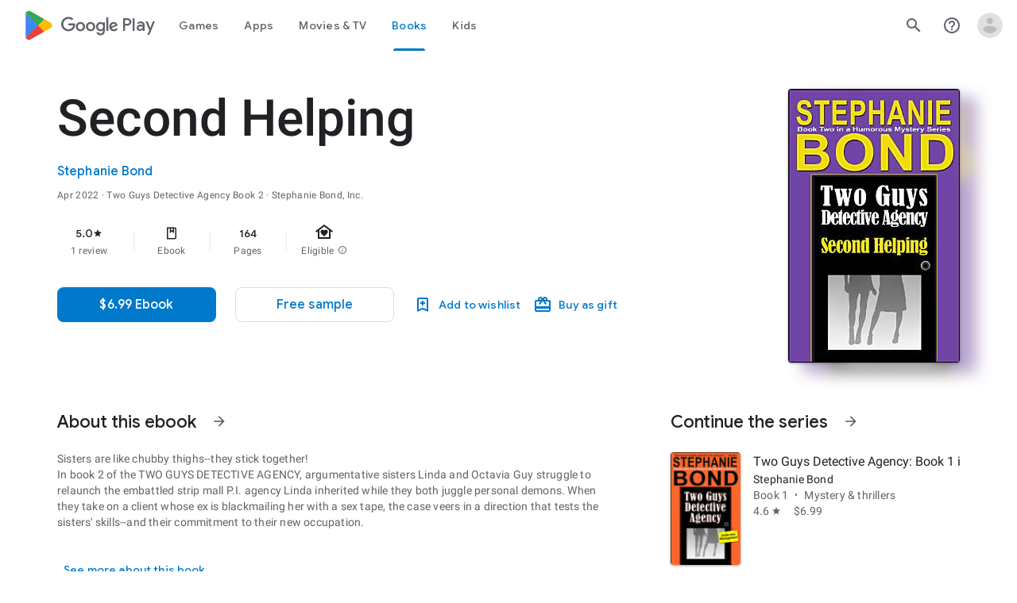

--- FILE ---
content_type: text/javascript; charset=UTF-8
request_url: https://www.gstatic.com/_/boq-play/_/js/k=boq-play.PlayStoreUi.en_US.Ae3awK4TYmA.2021.O/ck=boq-play.PlayStoreUi.9kB7SD1bHDc.L.B1.O/am=GxZ3gD3vDwAASTDg98R_2BY/d=1/exm=A7fCU,ArluEf,BBI74,BVgquf,BfdUQc,EFQ78c,EQ7zLe,GkRiKb,IJGqxf,IZT63,IcVnM,JH2zc,JNoxi,JWUKXe,KUM7Z,LCkxpb,LEikZe,LvGhrf,MI6k7c,MdUzUe,MpJwZc,NkbkFd,NwH0H,O1Gjze,O6y8ed,OTA3Ae,PHUIyb,PrPYRd,QIhFr,RMhBfe,RqjULd,RyvaUb,SdcwHb,SpsfSb,UUJqVe,Uas9Hd,Ulmmrd,V3dDOb,WO9ee,Wpz5Cd,XVMNvd,Z5uLle,ZDZcre,ZU3blf,ZwDk9d,_b,_tp,aW3pY,bKbduc,byfTOb,chfSwc,cmaUsf,dfkSTe,e5qFLc,fI4Vwc,gychg,hKSk3e,hc6Ubd,indMcf,kjKdXe,lazG7b,lsjVmc,lwddkf,m9oV,mI3LFb,mdR7q,n73qwf,nKuFpb,oEJvKc,p3hmRc,pYCIec,pjICDe,pw70Gc,qTnoBf,rIMBJe,rmQtme,rpbmN,sJhETb,soHxf,t1sulf,tBvKNb,tKHFxf,vNKqzc,w9hDv,wg1P6b,ws9Tlc,xQtZb,xUdipf,ywOR5c,z5Gxfe,zBPctc,zbML3c,zr1jrb/excm=_b,_tp,bookdetailsview/ed=1/wt=2/ujg=1/rs=AB1caFVQ5Bw4ZhtxE5wa_JTEKSyv40rS4A/ee=EVNhjf:pw70Gc;EmZ2Bf:zr1jrb;Hs0fpd:jLUKge;JsbNhc:Xd8iUd;K5nYTd:ZDZcre;LBgRLc:SdcwHb;Me32dd:MEeYgc;NJ1rfe:qTnoBf;NPKaK:SdcwHb;NSEoX:lazG7b;Pjplud:EEDORb;QGR0gd:Mlhmy;Rdd4dc:WXw8B;SNUn3:ZwDk9d;ScI3Yc:e7Hzgb;Uvc8o:VDovNc;YIZmRd:A1yn5d;a56pNe:JEfCwb;cEt90b:ws9Tlc;d0xV3b:KoEHyd;dIoSBb:SpsfSb;dowIGb:ebZ3mb;eBAeSb:zbML3c;iFQyKf:QIhFr;ikbPFc:UfnShf;lOO0Vd:OTA3Ae;nAu0tf:z5Gxfe;oGtAuc:sOXFj;pXdRYb:MdUzUe;qQEoOc:KUM7Z;qafBPd:yDVVkb;qddgKe:xQtZb;sgjhQc:bQAegc;wR5FRb:O1Gjze;wZnI8b:Oh9t6d;xqZiqf:BBI74;yEQyxe:TLjaTd;yxTchf:KUM7Z;zxnPse:GkRiKb/dti=1/m=sOXFj,q0xTif,AYHENe
body_size: 43793
content:
"use strict";this.default_PlayStoreUi=this.default_PlayStoreUi||{};(function(_){var window=this;
try{
_.SV=function(a){return"Rated "+a+" stars out of five stars"};
var MZb,PZb;_.OZb=function(a,b){b!=null&&b.O()>0&&(a.open("div","mzPddd"),a.ha(MZb||(MZb=["class","pf5lIe"])),a.W(),a.U("wb5Mjc"),_.NZb(a,b.O(),"L0jl5e bUWb7c","vQHuPe bUWb7c",b.H()),a.V(),a.close())};
_.NZb=function(a,b,c,d,e){var f=Math.floor(b);a.open("div","D5jpjf");a.ha(PZb||(PZb=["role","img"]));a.ma("aria-label",_.SV(e??""+b));a.W();e=b-f;f=Math.max(0,Math.ceil(f));for(let g=0;g<f;g++)a.open("div","CPcfF"),a.ma("class",d),a.W(),a.close();e>0&&(a.open("div","j3pqac"),a.ma("class",c+" cm4lTe"),a.W(),a.va("div","UZExhf"),a.ma("class",d+" D3FNOd"),a.ma("style","width: "+_.Bq(e*100)+"%"),a.W(),a.close(),a.close());b=Math.max(0,Math.ceil(5-Math.ceil(b)));for(d=0;d<b;d++)a.open("div","pai7xd"),
a.ma("class",c),a.W(),a.close();a.Da()};
_.TV=class extends _.v{constructor(a){super(a)}ka(){return _.G(this,_.tw,2)}Ba(){return _.G(this,_.tw,3)}qa(){return _.G(this,_.tw,4)}O(){return _.G(this,_.tw,5)}H(){return _.G(this,_.tw,6)}};
var d2b,e2b;_.iX=function(a,b){b=b||{};_.hX(a,_.iq({Ea:d2b(b)},b))};_.kX=function(a,b){_.jX(a,_.iq({Ea:d2b(b)},b))};d2b=function(a){a=a||{};const b=a.kh,c=a.Li,d=a.Xe;a=a.cA;let e;e=_.lX();e=e+" "+(b!=null?b:a?"cKScvc":"IfEcue")+" "+(c!=null?c:"HPiPcc");return e+" "+(d??"")};_.hX=function(a,b){b=b||{};const c=b.content;a.open("button","J4hqjc");e2b(a,b);a.W();a.print(c??"");a.Da()};
_.jX=function(a,b){const c=b.href,d=b.target,e=b.content;a.open("a","BDhSBd");e2b(a,b);a.ma("href",_.zq(c));d&&a.ma("target",d);a.W();a.print(e??"");a.Da()};
e2b=function(a,b){b=b||{};const c=b.Ea,d=b.Ag,e=b.Nf,f=b.ariaLabel,g=b.jscontroller,h=b.jsaction,k=b.jsname,l=b.jsmodel,n=b.jslog,q=b.id,t=b.attributes,w=b.hidden,y=b.disabled;b=b.autofocus;f&&a.ma("aria-label",f);a.ma("class",(c?c:"")+(e!=null?" id-track-click":"")+(y?" hf6Ybc":""));e!=null&&a.ma("data-uitype",""+e);d&&a.ma("title",d);y||(g&&a.ma("jscontroller",g),h&&a.ma("jsaction",h),l&&a.ma("jsmodel",l));k&&a.ma("jsname",k);n&&a.ma("jslog",n);q&&a.ma("id",q);_.Z(t)&&_.CN(a,_.zN(t));w&&a.ma("style",
"display: none;");y&&a.ma("disabled","");b&&a.ma("autofocus","")};_.mX=function(){return _.lX()+" nMZKrb"};_.lX=function(){return"LkLjZd ScJHi"};
_.g2b=function(a,b,c,d,e){a.open("a","rnNmqe");e&&a.ma("jsname",e);_.CN(a,_.zN(c??""));_.f2b(a,d);a.W();a.print(b??"");a.Da()};_.f2b=function(a,b){a.ma("class","hrTbp "+(b??""))};_.nX=function(a,b,c){a.open("div","VzExhe");a.ma("class","JHTxhe IQ1z0d"+(c?" YjpPef":""));a.W();a.print(b);a.Da()};
_.jY=function(a,b,c,d,e){a.open("i","iMso6");a.ma("class",_.Cq(["quRWN-Bz112c","google-symbols","notranslate",d]));c?(a.ma("role","button"),a.ma("tabindex","0")):a.ma("aria-hidden","true");_.CN(a,_.zN(e??""));a.W();a.print(b);a.Da()};
_.Nyc=function(a,b,c,d,e,f){a=_.Jp(a);b&&(a=_.Cp(a,"merchData",b));c&&(a=_.Cp(a,"targetId",c));d&&(a=_.Cp(a,"playCountry",d));e&&(a=_.Cp(a,"hl",e));f&&(a=_.Cp(a,"clientTime",f));b=_.Bp(a.O.toString());a=_.xp(a,b,!0);return a.toString()};
_.C0=function(a,b){a=_.zq(_.Nyc(""+a.zG+b,a.VJ??null,a.WJ??null,a.TJ??null,a.UJ??null,a.SJ??null));return(0,_.eq)(a)};
_.I1=function(a){const b=Number(a);return Number.isSafeInteger(b)?b:String(a)};_.J1=function(a){if(a==null)return null;const b=Number(a);return Number.isSafeInteger(b)?b:String(a)};
var iSc;_.s2=function(a,b,c){iSc(c,a,b.Ca,b.Aa,b.ac,b.Xe)};iSc=function(a,b,c,d,e,f){_.AV(b,{Aa:d,body:_.Y(g=>{g.U("bQrPSe");_.oq("Ua")(g,{Ca:c,ac:e,Xe:f},a);g.V()})})};_.s2.Ha=_.M;
var jSc=function(a,b){const c=b.ac;b=b.Xe;a.open("cancel-preorder","cvLmC");a.W();const d=_.Y(f=>{f.text(_.Hk("Cancel Pre-order"))}),e=_.BN(f=>{f.ma("jslog","38004; 1:235|"+_.$U(c.H())+"; track:click,impression")});a.U("U1aXnd");_.iX(a,{content:d,kh:"cKScvc",Xe:b,jsmodel:"oLam8c",jscontroller:"Zl6hac",jsaction:"click:E7UDBd",attributes:e});a.V();a.Da()};_.P("Ua","",0,jSc);jSc.Ha=_.M;
var lSc=function(a,b,c){const d=b.Ca;b=b.ac;a.open("div","ncMUYc");a.ha(kSc||(kSc=["jsaction","JIbuQc:E7UDBd"]));a.ma("jscontroller","Zl6hac");a.ma("jsmodel","oLam8c");a.ma("jslog","38004; 1:235|"+_.$U(b.H())+"; track:click,impression");a.W();b=_.Y(e=>{e.text(_.Hk("Cancel Pre-order"))});a.U("C3eZRe");_.dV(c,a,b,void 0,void 0,_.QVb({Ad:d.O()},c),void 0,void 0,void 0,void 0,!0);a.V();a.Da()};_.P("Ua","",1,lSc);lSc.Ha=_.M;var kSc;
var jTc=class extends _.HN{ud(){return this.data.ariaLabel}wq(){return this.data.ariaLabelledBy}H(){let a=this.data.ae;return a===void 0?!1:a}O(){let a=this.data.Sh;return a===void 0?!1:a}Rp(){let a=this.data.Pc;return a===void 0?!1:a}Ge(){return this.data.attributes}},kTc,lTc,mTc,nTc,oTc,pTc,qTc,rTc,sTc,tTc,uTc,vTc,wTc,xTc,yTc=function(a,b){const c=b.ariaLabel,d=b.ariaLabelledBy,e=b.jsname,f=b.Ea;var g=b.ae;g=g===void 0?!1:g;var h=b.Sh;h=h===void 0?!1:h;const k=b.Ne;var l=b.Ld;l=l===void 0?!1:l;
var n=b.Pc;n=n===void 0?!1:n;const q=b.attributes;b=b.w7;a.open("button","rviDSd");a.ha(kTc||(kTc="type,button,jsaction,click:cOuCgd; focus:AHmuwe; blur:O22p3e; mousedown:UX7yZ; mouseup:lbsD7e; mouseenter:tfO1Yc; mouseleave:JywGue; touchstart:p6p2H; touchmove:FwuNnf; touchend:yfqBxc; touchcancel:JMtRjd; contextmenu:mg9Pef;,role,switch".split(",")));a.ma("class","VfPpkd-scr2fc "+(h?"VfPpkd-scr2fc-OWXEXe-gk6SMd":"VfPpkd-scr2fc-OWXEXe-uqeOfd")+(f?" "+f:""));e&&a.ma("jsname",e);a.ma("jscontroller","yRgwZe");
k&&_.yN(a);l&&_.wN(a);n&&_.xN(a);_.Z(q)&&_.CN(a,_.zN(q));a.ma("aria-checked",""+(h??!1));c&&a.ma("aria-label",c);d&&a.ma("aria-labelledby",d);g&&a.ma("disabled","");a.W();a.va("div","mf57Xb");a.ha(lTc||(lTc=["class","VfPpkd-l6JLsf"]));a.W();a.close();a.va("div","Z2vypb");a.ha(mTc||(mTc=["class","VfPpkd-uMhiad-u014N"]));a.W();a.va("div","au42fb");a.ha(nTc||(nTc=["class","VfPpkd-uMhiad"]));a.W();a.va("div","iI3c8b");a.ha(oTc||(oTc=["class","VfPpkd-VRSVNe"]));a.W();a.U("IBNT5d");_.NN(a);a.V();a.close();
a.va("div","JAYbGc");a.ha(pTc||(pTc=["jsname","ksKsZd","class","VfPpkd-Qsb3yd"]));a.W();a.close();a.va("div","qYOvVb");a.ha(qTc||(qTc=["class","VfPpkd-lw9akd"]));a.W();a.va("svg","Vu4plb");a.ha(rTc||(rTc=["class","VfPpkd-pafCAf VfPpkd-pafCAf-OWXEXe-IT5dJd","viewBox","0 0 24 24"]));a.W();a.va("path","xar8Ee");a.ha(sTc||(sTc=["d","M19.69,5.23L8.96,15.96l-4.23-4.23L2.96,13.5l6,6L21.46,7L19.69,5.23z"]));a.W();a.close();a.close();a.va("svg","QkSSEf");a.ha(tTc||(tTc=["class","VfPpkd-pafCAf VfPpkd-pafCAf-OWXEXe-Xhs9z",
"viewBox","0 0 24 24"]));a.W();a.va("path","gwoVbe");a.ha(uTc||(uTc=["d","M20 13H4v-2h16v2z"]));a.W();a.close();a.close();a.close();a.close();a.close();a.va("span","ICEo9");a.ha(vTc||(vTc=["class","VfPpkd-DVBDLb-LhBDec-sM5MNb"]));a.W();a.va("div","eDa7ae");a.ha(wTc||(wTc=["class","VfPpkd-DVBDLb-LhBDec"]));a.W();a.close();a.close();a.va("input","ZbFAc");a.ha(xTc||(xTc="jsname YPqjbf type hidden aria-hidden true".split(" ")));g&&a.ma("disabled","");h&&a.ma("checked","");_.Z(b)&&_.CN(a,_.zN(b));a.W();
a.close();a.Da()},zTc=function(a,b,c,d){c=c={ariaLabel:"Family Library Sharing Toggle",ariaLabelledBy:void 0,Ea:"LXctle pBHsAc fKG8ve",jsname:"UsVyAb",ae:!1,Sh:c===void 0?!1:c,Ne:void 0,Ld:!1,Pc:!1,attributes:void 0,w7:d};b.oc(jTc,"rviDSd","button",c,a,yTc)};var BTc,CTc;_.F2=function(a,b,c){var d=b.Aa;const e=b.Ca,f=b.qj;b=b.Ue;a.U("TH8Ut");_.ATc(c,a,e.Ka(),_.oj(e,1),f,b,e,d);a.V()};_.F2.Ha=_.M;_.ATc=function(a,b,c,d,e,f,g,h){if(d&&e.H()===1&&f.Vd()){const k=f.Vd().H();k&&(_.kj(k,3)||k.H()===4)&&(_.Z(h)?(d=_.Y(l=>{l.U("MxpE5c");BTc(a,l,k,c);l.V()}),b.U("A0Zweb"),_.AV(b,{Ea:"j1J7Vc",Ca:g,Aa:h,body:d})):(b.U("tmn5ne"),BTc(a,b,k,c)),b.V())}};
BTc=function(a,b,c,d){b.open("div","KZoEV");b.ha(CTc||(CTc="class X7dYee jsaction JIbuQc:QLpgpc;gNjHce:iJBMvd;zT3kce:t6g5fb;n6hdpb:tbDJ9d; jsname yKgULe".split(" ")));b.ma("jscontroller","esW0F");b.ma("jsmodel","CiNBJf");b.ma("jsdata",_.Us(d));b.W();b.U("ofBuXb");_.KN(b,"family_home",void 0,void 0,void 0,"U1pfve");b.V();b.text(_.Hk("Family Library"));d=_.BN(e=>{_.CN(e,_.zN(""))});b.U("vkVWnc");zTc(a,b,c.H()===3||c.H()===4,d);b.V();c=_.BN(e=>{_.CN(e,_.zN(""))});b.U("XjFOmf");_.Ttb(a,b,"Loading spinner for adding or removing a purchase to the Family Library.",
-6,"aZ2wEe",c,void 0,!1);b.V();b.Da()};
var RTc,STc,TTc,UTc,VTc,WTc;_.H2=function(a,b,c,d,e,f){c="KC1dQ Usd1Ac AaN0Dd "+(c?" "+c:"");c="VfPpkd-WsjYwc-OWXEXe-INsAgc"+(c?" "+c:"");a.open("div","tuq2nd");a.ma("class","VfPpkd-WsjYwc"+(c?" "+c:""));d&&a.ma("jsname",d);_.Z(e)&&_.CN(a,_.zN(e));a.W();f?(a.open("div","MX5yl"),a.ha(RTc||(RTc=["class","VfPpkd-aGsRMb"])),a.W(),a.print(b),a.close(),a.open("div","Bfaxyc"),a.ha(STc||(STc=["class","VfPpkd-Xgjsme-LhBDec"])),a.W(),a.close()):a.print(b);a.U("a6aSDd");_.NN(a);a.V();a.Da()};
_.XTc=function(a,b,c){c="diniL"+(c?" "+c:"");a.open("section","Qr4p8");a.ma("class","VfPpkd-gBNGNe"+(c?" "+c:""));a.W();_.Z(b)&&a.print(b);a.Da()};
_.YTc=function(a,b,c,d){a.open("div","rAqVB");a.ha(VTc||(VTc=["tabindex","0"]));a.ma("class","VfPpkd-EScbFb-JIbuQc"+(c?" "+c:""));a.ma("role","button");_.Z(d)&&_.CN(a,_.zN(d));a.ma("jscontroller","tKHFxf");a.ma("jsaction","click:cOuCgd; mousedown:UX7yZ; mouseup:lbsD7e; mouseenter:tfO1Yc; mouseleave:JywGue; touchstart:p6p2H; touchmove:FwuNnf; touchend:yfqBxc; touchcancel:JMtRjd; focus:AHmuwe; blur:O22p3e; contextmenu:mg9Pef;");a.W();a.print(b);a.open("div","oNdC2c");a.ha(WTc||(WTc=["class","VfPpkd-FJ5hab"]));
a.W();a.close();a.Da()};
_.I2=function(a,b,c,d,e,f){a.open("div","rCD2yf");a.ha(TTc||(TTc=["jsaction","click:cOuCgd; mousedown:UX7yZ; mouseup:lbsD7e; mouseenter:tfO1Yc; mouseleave:JywGue; touchstart:p6p2H; touchmove:FwuNnf; touchend:yfqBxc; touchcancel:JMtRjd; focus:AHmuwe; blur:O22p3e; contextmenu:mg9Pef;"]));a.ma("class","VfPpkd-EScbFb-JIbuQc"+(e?" "+e:""));a.ma("jscontroller","tKHFxf");a.W();a.va("a","aEzVxf");a.ma("class","Si6A0c"+(f?" "+f:""));_.Z(c)&&a.ma("href",_.zq(c));_.Z(d)&&_.CN(a,_.zN(d));a.W();a.print(b);a.close();
a.open("div","LQ8tDc");a.ha(UTc||(UTc=["class","VfPpkd-FJ5hab"]));a.W();a.close();a.Da()};
var rUc,sUc,tUc,uUc,vUc,wUc,zUc,yUc,AUc,BUc;
_.J2=function(a,b,c,d,e,f,g,h,k,l,n){h=h===void 0?!1:h;n=n===void 0?!1:n;b.open("div","k0ZYFd");b.ha(rUc||(rUc=["class","tU8Y5c"]));b.W();b.va("div","L21Az");l&&b.ma("class","P9KVBf");b.W();b.va("div","al6JId");b.ha(sUc||(sUc=["class","dzkqwc"]));_.CN(b,_.zN(""));b.W();l="wkMJlb "+(h?"DAXFJc":"YWi3ub");b.va("div","SmtE1c");b.ma("class",l);b.W();_.Z()&&(b.open("div","iR9EDd"),b.ha(tUc||(tUc=["class","smjjUc"])),b.W(),b.print(void 0),b.close());b.print(c);b.close();b.close();b.close();b.va("div","ADAmze");
b.ma("class",l);b.W();_.Z(f)&&(b.open("div","gJ9J0c"),b.ha(uUc||(uUc=["class","F0CGId"])),_.CN(b,_.zN("")),b.W(),b.print(f),b.close());b.open("div","lcF2z");b.ha(vUc||(vUc=["class","nRgZne"]));_.CN(b,_.zN(""));b.W();b.va("div","bRAXRd");b.ma("class",k?"qZmL0":"srfs5");_.CN(b,_.zN(""));b.W();b.print(d);_.Z(g)&&(b.open("div","ygMIQ"),b.ha(wUc||(wUc=["class","atOvg"])),_.CN(b,_.zN("")),b.W(),b.print(g),b.close());b.close();n?(b.U("qabcwd"),b.oc(_.xUc,"aNhcT","div",{Bda:e,Iga:h,Sfa:k},a,yUc)):(b.U("aue77b"),
b.open("div","F5FTic"),b.ma("class",k?"o45e4d":"srfs5"),b.W(),b.print(e),b.Da());b.V();_.Z(g)&&(b.open("div","yPviIc"),b.ha(zUc||(zUc=["class","OaCuEc"])),_.CN(b,_.zN("")),b.W(),b.print(g),b.close());b.close();_.Z()&&(b.open("div","ojrPGf"),_.CN(b,_.zN("")),b.W(),b.print(void 0),b.close());b.close();b.Da()};
yUc=function(a,b){const c=this.H,d=this.O,e=b.Bda,f=b.Iga;b=b.Sfa;a.open("div","aNhcT");a.ha(AUc||(AUc=["jsaction","rcuQ6b:fyoFsc"]));a.ma("class",(b?"o45e4d":"srfs5")+(c?" Zmm8o":"")+(d?" owletd "+(f?"tc8wJ":"DDv5Bb"):""));_.CN(a,_.zN(""));a.ma("jscontroller","meQsc");a.W();a.va("div","TkAyk");a.ha(BUc||(BUc=["jsname","Ie9sOb"]));a.W();a.print(e);a.close();a.Da()};_.xUc=class extends _.HN{constructor(){super();this.O=this.H=!1}};
var IXc=function(a){return _.gVc(a.Ad,a.Jg)};var JXc=function(a,b,c){_.oq("yb")(a,b,c)},LXc=function(a,b,c){const d=b.zf;b=b.re;a.open("div","FpCdlc");a.ha(KXc||(KXc="class{FM7w{jsaction{sG2nqb:oXhYAe{jslog{174271; 1:6078;track:click,impression;".split("{")));a.ma("jscontroller","PIXRjd");_.CN(a,_.zN(""));a.W();const e=(new Map).set(1,"phone_android").set(2,"tablet_android").set(3,"watch").set(4,"laptop").set(5,"tv").set(6,"directions_car_filled"),f=(new Map).set(1,"Phone").set(2,"Tablet").set(3,"Watch").set(4,"Chromebook").set(5,"TV").set(6,
"Car");a.U("LuVTAc");_.e3(c,a,_.X2(_.W2(new _.Y2,_.U2(new _.fG,(b.Lr()?.Hr()).map(g=>_.Z2(_.R2("formFactor_"+g).Fd(d===g).qc(f.get(g)),e.get(g))))),2));a.V();a.Da()};_.P("yb","",0,LXc);LXc.Ha=_.M;
var KXc,MXc=function(a,b,c,d,e,f){c===7?(b=b.Lr()?.Hr(),(((b==null?void 0:_.mVb(b,f??null))??null)>=0||d)&&a.print(e)):c!==7&&a.print(e)},NXc=function(a,b,c,d,e,f,g,h){const k=d.Lr()?.Hr();if(f===7&&k&&k.length>0&&!g)b.U("cCrpsd"),h(b,{w0:c.Cf().filter(l=>_.WU(k,_.nj(l,17))).map(l=>_.nj(l,17)).length},a),b.V();else if(f!==7||g)b.U("mFdUDe"),h(b,{w0:e},a),b.V()};var OXc;_.i3=function(a,b,c){OXc(c,a,b.Ca,b.Aa,b.GC,b.re,b.Jg)};OXc=function(a,b,c,d,e,f,g){const h=_.kj(c,13),k=_.nj(c,6),l=f??new _.Iw,n=e??new _.rF,q=c.Ka().O(),t=!(h||!k);e=_.BN(w=>{_.CN(w,_.zN(""))});_.AV(b,{Ca:c,Aa:d,attributes:e,body:_.Y(w=>{w.U("QutZZd");NXc(a,w,n,l,n.Cf().length,q,t,_.fU(_.eU(PXc),{Jg:g??null,zf:k,Pm:_.kj(c,2),GC:n,Ad:q,re:l,pea:!(!h||!k),Oea:!(!_.nj(c,12)||!_.h3(l)),N7:_.oj(c,15),xba:t}));w.V()})})};_.i3.Ha=_.M;
var PXc=function(a,b,c){QXc(c,a,b.Ad,b.GC,b.w0,b.re,b.Oea,b.Jg,b.zf,b.Pm,b.pea,b.N7,b.xba)},QXc=function(a,b,c,d,e,f,g,h,k,l,n,q,t){const w=q===void 0?!1:q,y=t===void 0?!1:t;e>0&&(q=_.Y(z=>{z.text(_.Hk("My reviews"))}),t=_.Y(z=>{n&&(z.U("ECFRuc"),JXc(z,{zf:k,re:f},a),z.V());const E=_.Y(B=>{B.open("div","Hwz1Id");B.ma("class",(w?"":" h3V8eb")+(l?" viPire":""));B.W();B.U("sA5mqd");_.HXc(a,B,d.Cf()[d.Cf().length-1],f,c,!0,void 0,!1,!0,w);B.V();B.close();if(!w){B.open("div","cjxg2c");l&&B.ma("class",
"viPire");B.ma("jscontroller","rmQtme");B.ma("jsaction",(g?"rcuQ6b:IsO7Eb;":"")+"JIbuQc:nL5Qf");B.W();const F=_.BN(K=>{_.oq("zb")(K,null,a)});B.U("el3lje");_.hV(a,B,"Edit your review",void 0,_.RVb({Ad:c},a),void 0,"jiLaCd",F);B.V();B.close()}});z.U("jgcFwc");MXc(z,f,c,y,E,k);z.V()}),b.U("BqH21c"),_.G2(b,{title:q,rJ:!0,hK:!1,Pm:l,MH:w?"aZlsBf":"",content:t},a),b.V());q=f.Lr()?.Hr();if(e=_.h3(f)&&e===0)e=n,e||(e=f.Lr()?.Hr(),e=((e==null?void 0:_.mVb(e,k??null))??null)>=0&&q&&q.length>0),e=e||c!==7;
e&&(e=_.Y(z=>{z.U("ywyfod");_.DN(z,IXc,{Ad:c,Jg:h},a);z.V()}),q=_.Y(z=>{c===7?z.text(_.Hk("Tell others what you think.")):z.text(_.Hk("Tell us what you think."))}),t=_.Y(z=>{n&&(z.U("Jd2HLc"),JXc(z,{zf:k,re:f},a),z.V());const E=_.Y(B=>{B.U("baC6Md");RXc(a,B,c,l,g,w);B.V()});z.U("bTv9Tb");MXc(z,f,c,y,E,k);z.V()}),b.U("eqMAnd"),_.G2(b,{title:e,io:q,rJ:!0,content:t,Pm:l},a),b.V())};PXc.Ha=_.M;
var RXc=function(a,b,c,d,e,f){b.open("div","XCSa2e");b.ha(SXc||(SXc=["jsname","f8xRyc"]));b.ma("class",(f?"zh7TGb":"H6372c")+(d?" viPire":""));b.ma("jscontroller","rmQtme");b.ma("jsaction",(e?"rcuQ6b:IsO7Eb;":"")+"sFT4ie:lJ7D6e");b.W();b.va("div","eioFZe");b.ha(TXc||(TXc=["class","WsVJrc"]));b.W();d=_.BN(g=>{_.oq("Bb")(g,null,a)});b.U("ztTzs");_.XUc(a,b,_.GUc({Ad:c},a),void 0,void 0,void 0,"qeidne",d);b.V();b.close();b.va("div","fKTZxb");b.ha(UXc||(UXc=["jsaction","JIbuQc:LOFk8e"]));b.ma("class",
f?"NThy2d":"bkJP6e");b.W();d=_.BN(g=>{_.oq("Ab")(g,null,a)});b.U("fRlave");_.dV(a,b,"Write a review",void 0,void 0,_.QVb({Ad:c},a),"yBTe3",d,void 0,f,void 0,!0);b.V();b.close();b.Da()},SXc,TXc,UXc,VXc=function(a){a.ma("jslog","37960; 1:206; track:click")};_.P("Ab","",0,VXc);VXc.Ha=_.Tp;
var $Xc=function(a,b,c){const d=b.zf;b=b.re;a.open("div","w7XWQc");a.ha(ZXc||(ZXc="class{FM7w{jsaction{sG2nqb:oXhYAe;rcuQ6b:kzbIHe{jslog{174271; 1:6078;track:click,impression;".split("{")));a.ma("jscontroller","PIXRjd");_.CN(a,_.zN(""));a.W();const e=(new Map).set(1,"phone_android").set(2,"tablet_android").set(3,"watch").set(4,"laptop").set(5,"tv").set(6,"directions_car_filled").set(8,"head_mounted_device"),f=(new Map).set(1,"Phone").set(2,"Tablet").set(3,"Watch").set(4,"Chromebook").set(5,"TV").set(6,
"Car").set(8,"XR headset");a.U("VOjDv");_.e3(c,a,_.X2(_.W2(new _.Y2,_.U2(new _.fG,(b.Lr()?.Hr()).map(g=>_.Z2(_.R2("formFactor_"+g).Fd(d===g).qc(f.get(g)),e.get(g))))),2));a.V();a.Da()};_.P("yb","",1,$Xc);$Xc.Ha=_.M;var ZXc;
var FZc,GZc,IZc;_.l3=function(a,b,c){a.open("div","toWBoe");a.ma("class","wVqUob");a.W();a.va("div","j1645");a.ha(FZc||(FZc=["class","ClM7O"]));a.W();a.print(b);a.close();a.open("div","qqtU4");a.ha(GZc||(GZc=["class","g1rdde"]));a.W();a.print(c);a.close();a.Da()};
IZc=function(a,b){b=b||{};const c=b.wI;if(c!=null){b=_.Y(e=>{e.open("span","eRCh7b");e.ha(HZc||(HZc=["itemprop","contentRating"]));e.W();e.U("Ma33Oe");_.oX(e,c.lb());e.V();e.close()});const d=_.Y(e=>{e.text(_.Hk("Rating"))});a.Ec("GYrB8b");_.l3(a,b,d);a.Ic()}};_.P("Vb","",0,IZc);IZc.Ha=_.M;var HZc,JZc=function(a){const b=_.Y(d=>{d.U("uuDTAe");_.YVb(d,"B6ueub","m46uhe");d.V()}),c=_.Y(d=>{d.text(_.Hk("Teacher Approved"))});a.Ec("ewzPU");_.l3(a,b,c);a.Ic()};_.P("Wb","",0,JZc);JZc.Ha=_.M;_.KZc=function(){return"Ratings and reviews are verified"};
_.LZc=function(){return"Ratings and reviews aren\u2019t verified"};
var NZc=function(a,b,c){b=b||{};const d=b.wI,e=c.zs;if(d!=null){b=_.Y(g=>{_.oB(d)&&e==="BR"&&(g.U("G7Flud"),_.cV(c,g,18,18,void 0,_.oB(d),"fVkJld"),g.V());g.open("span","JHvKkd");g.ha(MZc||(MZc=["itemprop","contentRating"]));g.W();g.U("zjlK3e");_.oX(g,d.lb());g.V();g.close()});const f=_.Y(g=>{g.text(_.Hk("Rating"))});a.Ec("GYrB8b");_.l3(a,b,f);a.Ic()}};_.P("Vb","",1,NZc);NZc.Ha=_.M;var MZc;
var PZc;_.QZc=function(a,b,c){PZc(c,a,b.Ca,b.Aa,b.re,b.GM)};PZc=function(a,b,c,d,e,f){const g=_.BN(h=>{_.CN(h,_.zN(""))});_.AV(b,{Aa:d,attributes:g,body:_.Y(h=>{f.Cf()&&f.Cf().length>0&&(h.open("div","ctrkGc"),h.ha(RZc||(RZc=["class","nT6z"])),h.W(),h.U("Da0S4e"),_.HXc(a,h,f.Cf()[0],e,c.Ka().O(),void 0,!0),h.V(),h.close())})})};_.QZc.Ha=_.M;var RZc;
var TZc=function(a,b,c){const d=b.zf,e=b.Om;if(e){a.open("div","XsLprd");a.ha(SZc||(SZc="class{QKBJgd{jsaction{sG2nqb:oXhYAe{jslog{174271; 1:6074;track:click,impression;".split("{")));a.ma("jscontroller","qfGEyb");_.CN(a,_.zN(""));a.W();const f=(new Map).set(2,"phone_android").set(3,"tablet_android").set(4,"watch").set(5,"laptop").set(6,"tv").set(7,"directions_car_filled"),g=(new Map).set(2,"Phone").set(3,"Tablet").set(4,"Watch").set(5,"Chromebook").set(6,"TV").set(7,"Car");a.U("x3L2Nb");_.e3(c,a,
_.X2(_.W2(new _.Y2,_.U2(new _.fG,[2,4,6,7,5,3].filter(h=>_.WU(_.aB(e),h)).map(h=>_.Z2(_.R2("formFactor_"+h).Fd(d===h).qc(g.get(h)),f.get(h))))),2),void 0,void 0,!0);a.V();a.close()}};_.P("Xb","",0,TZc);TZc.Ha=_.M;var SZc;var VZc=function(a,b,c,d,e,f){const g=a.Zm;if(c!==9&&c!==17||g)b.open("span","VIdSyd"),b.ha(UZc||(UZc=["jsaction","JIbuQc:OvI6Fe"])),e&&b.ma("class",e),b.ma("data-item-type",""+c),b.ma("data-enable-ratings-copy-without-device-context",""+(f??!1)),b.ma("jscontroller","jX6UVc"),b.W(),e=_.Y(h=>{h.U("Z4TvEd");_.YN(h,"info_outline");h.V()}),b.U("aIebve"),_.z_b(a,b,c===7?_.KZc():_.LZc(),void 0,d?"B8vmF":"N8A3ib",e,void 0,void 0,void 0,void 0,void 0,void 0,void 0,void 0,void 0,void 0,""),b.V(),b.close()},
UZc;var WZc;_.m3=function(a,b,c){WZc(c,a,b.Ca,b.Aa,b.Hb,b.Ia,b.LK,b.jp,b.re,b.Om)};
WZc=function(a,b,c,d,e,f,g,h,k,l){f=f??new _.fF;const n=f.getItem()?.Pb()?.Nc()?.tR()?.eR(),q=g??new _.rF,t=_.kj(c,10),w=c.Ka().O(),y=_.kj(c,4),z=f.getItem()?.Td()?f.getItem().Pb().Nc():f?.getItem()?.Re()?_.hx(f.getItem()).Nc():f?.getItem()?.kl()?_.vB(f.getItem()).Nc():f?.getItem()?.Wr()?_.wB(f.getItem()).Nc():f?.getItem()?.Pe()?_.ix(f.getItem()).Nc():h,E=n?.JR()?_.sj(n,1):_.nj(c,5);c=_.BN(B=>{_.CN(B,_.zN(""))});g=_.Y(B=>{if(_.Ph(z?.H()?.H())){const F=_.Y(ha=>{ha.text(_.Hk("Ratings and reviews"))}),
K=_.Y(ha=>{ha.U("Ju9Z9d");ha.U("O1uxkf");VZc(a,ha,w,!0,y?"NHV5Cb":"gy9zre",t);ha.V();ha.V()}),Q=_.Y(ha=>{if(E){ha.U("sGVII");var U={zf:_.Mt(E),Om:l};_.oq("Xb")(ha,U,a);ha.V()}ha.U("J2MExe");XZc(a,ha,e,q.Cf(),k??new _.Iw,w,z,y);ha.V()}),ba=_.Y(ha=>{ha.U("yMxTM");ha.U("kIuuVb");VZc(a,ha,w,!1,y?"ImZn0c":"E3Ryad",t);ha.V();ha.V()});B.U("omj34");_.G2(B,{title:F,io:K,rJ:!0,hK:q.Cf().length>0,Pm:y,content:Q,OR:ba},a);B.V()}});h=_.Z(e.un)?"rcuQ6b:fcPvjc;":z?"":"rcuQ6b:kzbIHe;";_.AV(b,{Aa:d,jscontroller:"zBPctc",
jsaction:"hdtuG:OmtWsd;"+h,attributes:c,body:g})};_.m3.Ha=_.M;
var XZc=function(a,b,c,d,e,f,g,h){_.Z(c.un)&&(b.U("klY34b"),_.QZc(b,c.un,a),b.V());b.open("div","fFDe9c");b.ha(YZc||(YZc=["class","Jwxk6d","data-g-id","reviews"]));b.W();b.va("div","uqbycc");b.ma("class","HJV0ef"+(h?" vl3Fyf":""));b.W();b.U("Ul3Ine");ZZc(a,b,_.Mt(g),f);b.V();b.close();if(d.length>0){c=Math.max(0,Math.ceil(Math.min(3,d.length)));for(g=0;g<c;g++){const k=g;b.open("div","fok8Q");b.ma("class","EGFGHd"+(h?" vl3Fyf l1VJWc":""));b.W();b.U("X4Z0W");_.HXc(a,b,d[k],e,f);b.V();b.close()}b.open("div",
"se4PY");b.ha($Zc||($Zc=["jsaction","JIbuQc:trigger.hdtuG"]));h&&b.ma("class","vl3Fyf");b.W();d=_.BN(k=>{_.CN(k,_.zN(""))});b.U("hiK5Dc");_.hV(a,b,"See all reviews",void 0,_.RVb({Ad:f},a),void 0,void 0,d);b.V();b.close()}b.close()},YZc,$Zc,ZZc=function(a,b,c,d){b.open("div","GdJJ1e");b.ha(a_c||(a_c=["class","P4w39d"]));b.W();b.va("div","MSSuT");b.ha(b_c||(b_c=["class","Te9Tpc"]));b.W();b.U("ej30sd");b.open("div","ZRFppf");b.W();if(c.wd()){b.open("div","ngVrqe");b.ha(c_c||(c_c=["class","jILTFe"]));
b.W();b.print(c.wd().H());b.close();b.U("bj0uic");var e=_.GUc({Ad:d},a),f=c.wd(),g=_.oq("Yb")(null,a);f=f===void 0?_.WA(new _.sw,0):f;b.U("EC6Ffe");e={ox:"deXnLd",Ho:e,fC:g,Hv:void 0,EL:f.H(),Og:f.O(),uid:void 0,Fy:"I26one"};b.oc(_.lXc,"qmDTQ","div",e,a,_.mXc);b.V();b.V();b.open("div","X6lbZe");b.ha(d_c||(d_c=["class","EHUI5b"]));b.W();e=_.Ph(c.H().H());g=_.wR(new _.vR("{TOTAL_COUNT_1,plural,=1{1 review}other{{TOTAL_COUNT_2} reviews}}"),{TOTAL_COUNT_1:e,TOTAL_COUNT_2:"\u00010\u0001"});if(!e_c[g]){e_c[g]=
[];f=/\x01\d+\x01/g;let k=0,l=0,n;do n=f.exec(g)||void 0,e_c[g][l]=[_.Hk(g.substring(k,n&&n.index)),n&&n[0]],l+=1,k=f.lastIndex;while(n)}for(var h of e_c[g])switch(h[0]&&b.text(h[0]),h[1]){case "\u00010\u0001":b.print(_.UN(e,"compact_short"))}b.close()}b.Da();b.V();b.U("hmSQDd");b.open("div","miVKp");b.W();h=_.G(c,_.TV,2);c=_.Ph(c.H().H());b.U("Ym7Knc");n3(a,b,c,_.UN(5),d,h?.H());b.V();b.U("qbJZHd");n3(a,b,c,_.UN(4),d,h?.O());b.V();b.U("zxPTFe");n3(a,b,c,_.UN(3),d,h?.qa());b.V();b.U("YV5pDd");n3(a,
b,c,_.UN(2),d,h?.Ba());b.V();b.U("hWJZHe");n3(a,b,c,_.UN(1),d,h?.ka());b.V();b.Da();b.V();b.close();b.Da()},a_c,b_c,c_c,d_c,e_c={},n3=function(a,b,c,d,e,f){const g=f?.O()??"0";b.open("div","mn00ze");b.ha(f_c||(f_c=["class","JzwBgb","role","img"]));var h=b.ma,k=_.Ph(f?.H())??0;k=_.wR(new _.vR("{COUNT,plural,=1{1 review for star rating {LABEL}}other{{LOCALIZED_COUNT} reviews for star rating {LABEL}}}"),{COUNT:k,LABEL:d,LOCALIZED_COUNT:g});h.call(b,"aria-label",k);b.W();b.va("div","UStD9b");b.ha(g_c||
(g_c=["aria-hidden","true","class","Qjdn7d"]));b.W();b.print(d);b.close();b.va("div","kQY2nd");b.ha(h_c||(h_c=["aria-hidden","true","class","RJfYGf"]));b.W();a="RutFAf "+_.oq("Za")({Ad:e},a);b.va("div","Kjcwwc");b.ma("class",a);b.ma("style","width: "+_.Bq(f?_.Ph(f.H())*100/c:0)+"%");b.ma("title",g);b.W();b.close();b.close();b.Da()},f_c,g_c,h_c;
var j_c=function(a,b,c){const d=b.zf,e=b.Om;if(e){a.open("div","qrKuV");a.ha(i_c||(i_c="class{QKBJgd{jsaction{sG2nqb:oXhYAe{jslog{174271; 1:6074;track:click,impression;".split("{")));a.ma("jscontroller","qfGEyb");_.CN(a,_.zN(""));a.W();const f=(new Map).set(2,"phone_android").set(3,"tablet_android").set(4,"watch").set(5,"laptop").set(6,"tv").set(7,"directions_car_filled").set(9,"head_mounted_device"),g=(new Map).set(2,"Phone").set(3,"Tablet").set(4,"Watch").set(5,"Chromebook").set(6,"TV").set(7,"Car").set(9,
"XR headset");a.U("vg0AWc");_.e3(c,a,_.X2(_.W2(new _.Y2,_.U2(new _.fG,[2,4,6,7,5,3,9].filter(h=>_.WU(_.aB(e),h)).map(h=>_.Z2(_.R2("formFactor_"+h).Fd(d===h).qc(g.get(h)),f.get(h))))),2));a.V();a.close()}};_.P("Xb","",1,j_c);j_c.Ha=_.M;var i_c;
var t0c,u0c;_.v0c=function(a,b,c,d){a.open("svg","DBy6c");a.ha(t0c||(t0c=["viewBox","0 0 24 24"]));a.ma("class",b);d&&a.ma("width",""+(d??""));c&&a.ma("height",""+(c??""));a.W();a.va("path","g93ibf");a.ha(u0c||(u0c="fill-rule;evenodd;clip-rule;evenodd;d;M17 3H7C5.8965 3 5.01075 3.8955 5.01075 5L5 21L12 18L19 21V5C19 3.8955 18.1045 3 17 3ZM10.4228 14.2L6.74775 10.525L8.2325 9.04025L10.4228 11.2305L15.8573 5.796L17.342 7.28075L10.4228 14.2Z".split(";")));a.W();a.close();a.Da()};var x0c,z0c,A0c;_.v3=function(a,b,c){return _.oq("ic")(a,b,c)};x0c=function(a,b,c){const d=b.Ca,e=b.Aa;b=b.IZ;const f=c.lp;if(b==null||b?.H())a.U("U7Unke"),_.w0c(c,a,d,e,d.H(),f,b?.O()),a.V()};_.P("ic","",0,x0c);_.v3.Ha=_.M;x0c.Ha=_.M;
_.w0c=function(a,b,c,d,e,f,g){const h=g===1,k=f?"aThNrd":y0c({Ad:e.O()},a);_.AV(b,{Ca:c,Aa:d,body:_.Y(l=>{l.open("div","GVPgrd");l.ma("jscontroller","indMcf");_.CN(l,_.zN(""));l.ma("jsdata",_.Us(e));l.ma("jsaction","JIbuQc:"+(h?"Rsbfue":"htvI8d"));l.ma("jslog","38005; 1:"+(h?205:204)+"; track:click; mutable:true");l.W();l.open("div","CD369");l.ha(z0c||(z0c=["class","ukROQd"]));l.W();var n="";n=h?n+"Remove from wishlist":n+"Add to wishlist";const q=_.Y(t=>{if(h){var w=_.Y(y=>{y.U("bamUye");_.oq("lc")(y,
{Ea:k},a);y.V()});t.U("heiBy");_.ZN(t,w,_.oq("jc")(null,a))}else w=_.Y(y=>{y.U("XEnUUe");_.oq("kc")(y,{Ea:k},a);y.V()}),t.U("OzOCHf"),_.ZN(t,w,_.oq("jc")(null,a));t.V()});l.U("hr3mMe");_.hV(a,l,n,n,"LS2TS "+_.RVb({Ad:e.O()},a),void 0,"zF0Oof",void 0,f,q);l.V();l.close();l.open("div","nM5Eqb");l.ha(A0c||(A0c=["class","eLyZDd"]));l.W();l.U("D00Tcd");_.XN(a,l,n,q,"LS2TS",f,void 0,"YMie3c");l.V();l.close();l.close()})})};_.P("jc","",0,function(){return"iCNeVd"});
var B0c=function(a,b){_.rWb(a,b.Ea,24,24)};_.P("kc","",0,B0c);B0c.Ha=_.M;var C0c=function(a,b){_.v0c(a,b.Ea,24,24)};_.P("lc","",0,C0c);C0c.Ha=_.M;var y0c=function(a,b){return _.oq("mc")(a,b)};_.P("mc","",0,function(a){a=a||{};let b="";switch(a.Ad){case 7:b+="XkAcee";break;case 1:case 2:b+="x6Orkf";break;case 9:case 17:b+="rLq5qb";break;default:b+="XkAcee"}return b});
_.O3c=function(){return"focus:AHmuwe; blur:O22p3e; mouseup:GfWc1e; touchend:GfWc1e;"};
var P3c;
_.Q3c=function(a,b,c,d,e,f){const g=_.Y(h=>{var k="";k=d?k+"Remove from wishlist":k+"Add to wishlist";const l=_.BN(n=>{n.ma("data-item-id",_.IU(b));d?n.ma("jslog","38006; 1:205; track:click; mutable:true"):n.ma("jslog","38005; 1:204; track:click; mutable:true")});h.U("tH5V8b");_.hX(h,{disabled:f,jscontroller:"q8NYMd",jsmodel:"c7dHKc",ariaLabel:k,jsaction:"rcuQ6b:WYd;"+_.O3c()+(d?"click:nj5Af;":"click:OuTedb;"),content:c,Ea:"Bovvxc "+(d?"MHh0ke":"")+" "+(e??""),attributes:l});h.V()});a.U("HtMa3c");P3c(a,
d,g);a.V()};P3c=function(a,b,c){b?a.open("wishlist-added","AnrCzb"):a.open("wishlist-add","mqIMn");a.W();a.print(c);a.close()};var R3c,S3c,V3c;_.U3c=function(a,b,c,d,e,f,g){b.U("CXW4L");_.oq("oc")(b,{Xw:c,cG:e,LO:f,JO:g},a);b.V();d&&(b.U("iloXcf"),c?(b.U("APIaaf"),b.open("span","j7fbBd"),b.ha(R3c||(R3c=["class","O53zde HWf7Ze"])),b.W(),b.text(_.Hk("Added to Wishlist")),b.Da(),b.V(),b.U("BxG74e"),b.open("span","reRyDb"),b.ha(S3c||(S3c=["class","O53zde WtiUcf"])),b.W(),b.text(_.Hk("Remove")),b.Da()):(b.U("Vuh33e"),_.T3c(b,"O53zde vaqewe")),b.V(),b.V())};
_.T3c=function(a,b){a.open("span","lTVILc");a.ma("class",b?b:"");a.W();a.text(_.Hk("Add to Wishlist"));a.Da()};V3c=function(a,b){const c=b.Xw,d=b.cG,e=b.LO;b=b.JO;a.open("span","ZuIQlf");a.ma("class",(d?d:"Gj57vc")+(c?" "+(e?e:"oPgrkf"):" "+(b?b:"d4tZAd")));a.W();a.Da()};_.P("oc","",0,V3c);V3c.Ha=_.M;
_.S3=function(a,b){return"Was "+a+", now reduced to "+b};
_.sA.prototype.nv=_.aa(232,function(){return _.G(this,_.X,1)});_.j4c=function(a,b,c,d){d?a.ma("jslog","38052; 1:223|"+_.$U(c.H())+"; track:click,impression"):a.ma("jslog","36906; 1:"+(b+"|"+_.$U(c.H()))+"; track:click,impression")};var l4c;_.k4c=function(a,b,c){a.U("qfiA");_.oq("pc")(a,b,c);a.V()};
l4c=function(a,b,c){const d=b.content,e=b.Ea,f=b.itemId,g=b.di,h=b.Mh,k=b.navigation,l=b.Nf,n=b.ac,q=b.zk,t=b.xo,w=b.ariaLabel,y=b.Uf,z=b.Ki,E=b.lm,B=b.Ks,F=b.small,K=b.big,Q=b.disabled,ba=c.lp,ha=b.Hf,U=b.acquireRequestValidation;b=b.xf;a.U("UB6Thd");_.oq("qc")(a,{content:d,Ea:e,itemId:f,di:g,Mh:h,navigation:k,Nf:l,ac:n,zk:q,xo:t,ariaLabel:w,Uf:y,Ki:z,disabled:ba||Q,lm:E,Ks:B,small:F,big:K,Hf:ha,acquireRequestValidation:U,xf:b},c);a.V()};_.P("pc","",0,l4c);l4c.Ha=_.M;
var m4c=function(a,b,c){const d=b.content,e=b.Ea,f=b.itemId,g=b.di,h=b.Mh,k=b.navigation,l=b.Nf,n=b.ac,q=b.zk,t=b.xo,w=b.ariaLabel,y=b.Ki;var z=b.disabled;const E=b.Hf,B=b.acquireRequestValidation,F=b.xf;if(k){z=""+_.M0(c,k,void 0,!0);const K=(0,_.eq)(z);z=_.BN(Q=>{Q.ma("data-item-id",_.IU(f));Q.ma("data-navigation-link",""+K);t&&Q.ma("data-voucher-item-id",_.IU(t));l&&n&&Q.ma("jslog","38052; 1:"+(l+"|"+_.$U(n.H()))+"; track:click,impression")});a.U("Togg6d");_.jX(a,{href:K,content:d,Ea:e,ariaLabel:w,
target:"_blank",jscontroller:"Wpz5Cd",jsaction:"click:WNF3Ed",attributes:z})}else b=_.BN(K=>{K.ma("data-item-id",_.IU(f));t&&K.ma("data-voucher-item-id",_.IU(t));E&&K.ma("data-commerce-context",_.IU(E));g&&K.ma("data-billing-offer-id-string",""+g.H());q&&K.ma("data-is-free",""+q);y&&K.ma("data-require-confirmation-if-single-offer",""+y);l&&n&&_.j4c(K,l,n,q);(h||F||B)&&K.ma("jsdata",(h?_.Us(h)+" ":"")+(F?_.Us(F)+" ":"")+(B?_.Us(B)+" ":""))}),a.U("hq9kvf"),_.hX(a,{jsmodel:"UfnShf",jscontroller:"chfSwc",
jsaction:"MH7vAb",content:d,Ea:e,ariaLabel:w,disabled:z,attributes:b});a.V()};_.P("qc","",0,m4c);m4c.Ha=_.M;
var n4c,o4c,p4c,q4c,r4c,t4c;_.T3=function(a,b,c,d,e,f,g,h,k,l,n,q,t,w,y,z,E,B,F,K,Q){b.U("lyICwe");_.oq("rc")(b,{content:c,itemId:d,Mh:f,di:g,navigation:h,Nf:e,ac:k,wo:l,zk:n,ariaLabel:q,Li:t,cA:w,Ki:y,Ea:z,lm:E,small:B,big:F,Hf:K,xf:Q},a);b.V()};
n4c=function(a,b,c){const d=b.content,e=b.itemId,f=b.Mh,g=b.di,h=b.navigation,k=b.Nf,l=b.ac,n=b.wo,q=b.zk,t=b.ariaLabel;var w=b.Li;const y=b.cA,z=b.Ki;var E=b.Ea;const B=b.Hf;b=b.xf;E=(E?E:"")+" "+_.lX();E+=" ";E+=w!=null?w:"HPiPcc";E+=" ";w=E+=y?"cKScvc":"IfEcue";a.U("jWPBXe");_.k4c(a,{content:d,Ea:w,itemId:e,Mh:f,di:g,navigation:h,Nf:k,ac:l,wo:n,zk:q,ariaLabel:t,Ki:z,Hf:B,xf:b},c);a.V()};_.P("rc","",0,n4c);n4c.Ha=_.M;
_.U3=function(a,b,c,d,e,f,g,h,k,l,n,q,t,w,y){b.U("wViTqd");_.k4c(b,{content:c,Ea:(t??"")+" YpSFl",itemId:d,di:f,Nf:g,ac:h,xo:void 0,wo:!1,Z$:void 0,Ki:e,ariaLabel:k,Uf:l,disabled:q,Ks:n,Hf:w,acquireRequestValidation:y},a);b.V()};
_.s4c=function(a,b,c){c=c.O();if(c.length>0){b.open("span","LfTLff");b.W();const f=Math.max(0,Math.ceil(c.length));for(let g=0;g<f;g++){var d=c[c.length-g-1];b.open("span","KQG9P");b.ha(o4c||(o4c="itemprop offers itemscope  itemtype https://schema.org/Offer".split(" ")));b.W();var e="";e+=_.G(d,_.Vv,7)?_.M0(a,_.G(d,_.Vv,7)):"";e=(0,_.eq)(e);_.Z(e)&&(b.open("meta","hXNAwb"),b.ha(p4c||(p4c=["itemprop","url"])),b.ma("content",""+e),b.W(),b.close());if(e=_.J1(d.Ce().H().O())===0?"0":d.Ce().H().H())b.open("meta",
"EjkDMc"),b.ha(q4c||(q4c=["itemprop","price"])),b.ma("content",e),b.W(),b.close();d=_.jC(d);if(d=_.H(d,3))b.open("meta","GYMPff"),b.ha(r4c||(r4c=["itemprop","description"])),b.ma("content",d),b.W(),b.close();b.print("");b.close()}b.close()}};_.V3=function(a,b,c){c!=null&&c.length>0&&(a.open("span","ko39L"),a.ha(t4c||(t4c=["class","y0Muaf"])),a.W(),a.print(c),a.close(),a.text(" "));a.print(b)};
var g8c,h8c,i8c;
_.j8c=function(a,b,c){_.LN(a,_.Y(d=>{d.U("mDRCKf");d.open("svg","RAeqZd");d.ha(g8c||(g8c="viewBox;0 0 56 56;fill;none;xmlns;http://www.w3.org/2000/svg".split(";")));d.ma("class",b?"j9Syhb":"bKsVV");d.W();d.va("path","AW4epc");d.ha(h8c||(h8c="fill-rule;evenodd;clip-rule;evenodd;d;M28 56C43.464 56 56 43.464 56 28C56 12.536 43.464 0 28 0C12.536 0 0 12.536 0 28C0 43.464 12.536 56 28 56Z;fill;black;fill-opacity;0.54".split(";")));d.W();d.close();d.va("path","QuySKd");d.ha(i8c||(i8c="fill-rule;evenodd;clip-rule;evenodd;d;M39.6667 28L21 17.5V38.5L39.6667 28Z;fill;white".split(";")));d.W();
d.close();d.Da();d.V()}),void 0,(b?"zwAiMc":"Qv3d6b")+(c?" MgDOBd":""))};
_.l8c=function(a,b,c,d,e,f,g,h,k,l,n){_.k8c(a,{title:c,lI:e,xI:f,itemId:b,Xe:g,TH:!0,Ae:h,ho:d===void 0?!1:d,content:k,jslog:l,cF:n})};
_.k8c=function(a,b){const c=b.TH;var d=b.ho;const e=d===void 0?!1:d;d=b.content;const f=b.itemId,g=b.lI,h=b.xI,k=b.cF,l=b.Xe,n=b.Ae,q=b.jslog,t=_.BN(w=>{w.ma("data-should-show-kav",""+c);w.ma("data-trailer-url",_.zq(g));w.ma("data-web-presentation",""+h);w.ma("data-encrypted-payload",k??"");w.ma("data-stop-propagating-events",""+e);f&&(w.ma("data-item-id",""+f.H()),w.ma("data-item-type",""+f.O()))});_.hX(a,_.iq({ho:e,content:d,Ea:(n?n:"MMZjL")+" "+(l??""),ariaLabel:"Play trailer",jscontroller:"HnDLGf",
jsaction:"click:axChxd",jsname:"pWHZ7d",attributes:t,jslog:q},b))};
_.D4=function(a,b,c){a.open("div","uX6sze");a.ma("class","VAgTTd"+(c?" LMcLV":""));a.W();a.print(b);a.Da()};_.E4=function(){return"zwjsl"};
_.Wv.prototype.H=_.aa(86,function(){return _.G(this,_.Rv,1)});
var jcd,lcd,mcd,ncd,ocd,pcd,qcd,tcd,ucd;_.K4=class extends _.v{constructor(a){super(a)}};_.K4.prototype.H=_.p(224);_.K4.prototype.O=_.p(223);_.Yw.prototype.H=_.aa(228,function(){return _.H(this,2)});_.Xw.prototype.H=_.aa(226,function(){return _.G(this,_.K4,5)});_.kcd=function(a,b){a.open("div","mdax0e");a.ha(jcd||(jcd=["class","w7Iutd"]));a.W();a.print(b);a.Da()};ncd={};
_.rcd=function(a,b,c){if(c!=null){c=_.Y(e=>{e.open("div","LwXeCb");e.ha(ocd||(ocd=["itemprop","familyLibraryEligibility"]));e.W();e.va("div","BnTvbf");e.ha(pcd||(pcd=["role","img"]));e.ma("aria-label","Family library");e.W();e.U("rBSEN");_.KN(e,"family_home");e.V();e.close();e.close()});const d=_.Y(e=>{e.text(_.Hk("Eligible"));e.open("div","atpA");e.ha(qcd||(qcd=["class","eQLGk","jsaction","click:CnOdef"]));e.ma("jscontroller","cmaUsf");e.ma("data-item-type",""+b);_.CN(e,_.zN(""));e.W();e.U("RIxW7b");
_.KN(e,"info",void 0,void 0,void 0,"yyf8A");e.V();e.close()});a.Ec("aQRdke");_.l3(a,c,d);a.Ic()}};_.scd=function(a,b,c){c==null||_.nj(c,1)!==1&&_.nj(c,1)!==2||(b.U("yCl5V"),_.oq("Wb")(b,null,a),b.V())};_.vcd=function(a){const b=_.LZc();a.open("span","tTI4Gb");a.ha(ucd||(ucd=["class","Qh5JFb","role","presentation"]));a.ma("aria-label",b);a.W();a.U("K3E4Qc");_.KN(a,"report",void 0,void 0,void 0,"hJ7Hse");a.V();a.Da()};
_.L4=function(a,b,c,d){if(b?.wd()?.O()){const e=_.Y(g=>{g.open("div","aXkIz");g.ha(lcd||(lcd=["itemprop","starRating"]));g.W();const h="Rated "+(b.wd().H()??"")+" stars out of five stars";g.va("div","BBaWkf");g.ha(mcd||(mcd=["class","TT9eCd"]));g.ma("aria-label",h);g.W();g.print(b.wd().H());g.U("KDUOG");_.KN(g,"star",void 0,void 0,void 0,"ERwvGb");g.V();g.close();g.close()}),f=_.Y(g=>{var h=_.Ph(b.H().H());const k=_.wR(new _.vR("{REVIEWS_COUNT_1,plural,=1{1 review}other{{REVIEWS_COUNT_2} reviews}}"),
{REVIEWS_COUNT_1:h,REVIEWS_COUNT_2:"\u00010\u0001"});if(!ncd[k]){ncd[k]=[];const l=/\x01\d+\x01/g;let n=0,q=0,t;do t=l.exec(k)||void 0,ncd[k][q]=[_.Hk(k.substring(n,t&&t.index)),t&&t[0]],q+=1,n=l.lastIndex;while(t)}for(const l of ncd[k])switch(l[0]&&g.text(l[0]),l[1]){case "\u00010\u0001":g.print(_.UN(h,"compact_short"))}c&&(g.U("JqaMge"),h=_.KZc(),g.open("span","jBzYBc"),g.ha(tcd||(tcd="class z9nYqc jsaction zDXV8 role button tabindex 0".split(" "))),g.ma("jscontroller","g1EWpd"),g.ma("aria-label",
h),_.CN(g,_.zN("")),g.W(),g.U("beeT1b"),_.KN(g,"info",void 0,void 0,void 0,"yyf8A"),g.V(),g.Da(),g.V());d&&(g.U("l6rLmd"),_.vcd(g),g.V())});a.Ec("iGUpce");_.l3(a,e,f);a.Ic()}};_.wcd=function(a,b,c,d,e,f){a.open("div","KY722d");a.ma("class","kuvzJc"+(e?" "+e:""));a.W();e=_.Y(g=>{g.U("o2Vije");_.KN(g,"play_arrow",void 0,void 0,void 0,"CAYEaf");g.V();g.text(_.Hk("Trailer"))});a.U("dWvxMb");_.l8c(a,_.Mt(d),b,!0,_.ZU(c.Ac().getUrl()),_.hw(c.Ac()),void 0,"cvriud",e,f,_.iw(c.Ac()));a.V();a.Da()};var xcd,ycd,zcd,Acd,Bcd,Dcd,Hcd,Icd,Ecd,Fcd,Gcd;
_.M4=function(a,b,c,d,e,f,g,h,k,l,n,q,t,w,y,z,E){var B=y===void 0?!0:y;z=z===void 0?240:z;E=E===void 0?480:E;y=n!=null||q!=null;q=n?.hg()??q;if(y){b.open("div","SUEPfe");b.ha(xcd||(xcd=["class","PyyLUd"]));b.W();B="";switch(_.AA(_.Mt(q))){case 2:case 3:const F=_.Ph(q.H()?.O())??1024,K=_.Ph(q.H()?.H())??500;B+=_.zq(_.dN(_.ZU(q.getUrl()),_.hrb(_.grb(_.PM(new _.UM,Math.max(F,K)),F),K)));break;default:B+=_.zq(_.ZU(q.getUrl()))}B=(0,_.eq)(B);k?.H()!=null?(b.open("video","DBzHSe"),b.ha(ycd||(ycd="jsaction rcuQ6b:npT2md class oiEt0d jsname crqSuf preload auto muted  tabindex -1".split(" "))),
b.ma("jscontroller","yABLaf"),b.ma("poster",_.zq(B)),b.W(),b.va("source","SpoXEb"),b.ha(zcd||(zcd=["type","video/mp4"])),b.ma("src",_.zq(_.ZU(k.H().getUrl()))),b.W(),b.close()):(b.open("img","PpyMWc"),b.ha(Acd||(Acd="class oiEt0d aria-hidden true alt ".split(" "))),b.ma("src",_.Aq(B)),b.W());b.close();b.open("div","QXZy0");b.ha(Bcd||(Bcd=["class","jaQz3d"]));b.W();b.close();n!=null&&(b.U("kFr2Nd"),_.wcd(b,c,n,l,"atwQXd"),b.V());b.close()}else h&&(b.open("div","fDPCVd"),b.ma("class","Mqg6jb"+(d===
7?" Mhrnjf":"")),b.W(),k=_.BN(F=>{F.ma("alt","Icon image");F.ma("itemprop","image")}),b.U("cGU0db"),_.cV(a,b,z,E,void 0,h,"nm4vBd"+(B?" arM4bb":""),void 0,void 0,k,!B),b.V(),b.U("WYPhtb"),_.cV(a,b,z,E,void 0,h,"Q3MhI"+(B?" NXRaDe":""),void 0,void 0,void 0,!B),b.V(),b.close());b.open("div","mOuDlb");b.ma("class","hnnXjf"+(y?" XcNflb "+(t===2?"fGct3b":t===3?"J1Igtd":"hIGwCc"):""));b.W();b.va("div","vjMxoc");b.ma("class",y?"qxNhq":"Il7kR");b.W();w&&(b.U("voKptf"),Ccd(b),b.V());b.open("div","hU4Wcc");
b.ha(Dcd||(Dcd=["class","RhBWnf"]));b.W();h&&(t=_.BN(F=>{F.ma("alt","Icon image");F.ma("itemprop","image")}),b.U("Gl7ib"),_.cV(a,b,z,E,void 0,h,"cN0oRe"+(d===7?" fFmL2e":""),void 0,void 0,t),b.V());b.open("div","q6mTs");b.W();b.print(_.Y(F=>{F.U("JzPb5e");var K=c.length;K="Fd93Bb "+(K<=16?"ynrBgc":K<=55?"F5UCq":"rQkmxe")+" "+(K<=24?"xwcR9d":K<=55?"p5VxAd":"toLpDd");F.open("div","bLbQle");F.ma("class",K);F.W();F.va("h1","Pwy6Zd");F.W();F.va("span","rnhwhe");F.ha(Ecd||(Ecd=["class","AfwdI","itemprop",
"name"]));F.W();F.print(c);F.close();F.close();F.close();F.open("div","kr2XQb");F.ha(Fcd||(Fcd=["class","tv4jIf"]));F.W();_.Z(f)&&(K="Vbfug "+_.oq("Ic")({Ad:d},a),F.open("div","th0Ite"),F.ma("class",K),F.W(),F.print(f),F.close());_.Z(g)&&(F.open("div","h2t1z"),F.ha(Gcd||(Gcd=["class","ulKokd"])),F.W(),F.print(g),F.close());F.close();F.V()}));b.close();b.close();b.close();e.length>0&&(b.open("div","GIfbTc"),b.ha(Hcd||(Hcd=["class","JU1wdd"])),b.W(),b.va("div","YaxfZe"),b.ha(Icd||(Icd=["class","l8YSdd"])),
b.W(),y&&(t=_.BN(F=>{F.ma("alt","Icon image");F.ma("itemprop","image")}),b.U("o0V2Tc"),_.cV(a,b,48,48,void 0,h,"QhHVZd",void 0,void 0,t),b.V()),h=_.Y(F=>{const K=e.length;for(let Q=0;Q<K;Q++)F.print(e[Q])}),b.U("MS15ib"),_.kcd(b,h),b.V(),b.close(),b.close());b.close()};_.P("Ic","",0,function(a){let b="";switch(a.Ad){case 7:b+="auoIOc";break;case 9:case 17:case 10:case 65:b+="V6ZMnd";break;case 1:case 2:b+="dkLwx"}return b});
var Ccd=function(a){a.open("div","eRsJk");a.ha(Jcd||(Jcd=["class","JGYmdb"]));a.W();a.va("span","Fo2Zjf");a.ha(Kcd||(Kcd=["class","ELDAIb"]));a.W();a.U("NsZche");_.fGc(a);a.V();a.close();a.va("span","GR6Sod");a.ha(Lcd||(Lcd=["class","QUSrl"]));a.W();a.text(_.Hk("Play on PC"));a.close();a.Da()},Jcd,Kcd,Lcd;
_.igd=class extends _.v{constructor(a){super(a)}};_.jgd=class extends _.v{constructor(a){super(a)}};_.kgd=class extends _.v{constructor(a){super(a)}};_.lgd=class extends _.v{constructor(a){super(a)}};_.mgd=class extends _.v{constructor(a){super(a)}};_.ngd=class extends _.v{constructor(a){super(a)}};_.ogd=class extends _.v{constructor(a){super(a)}};_.pgd=class extends _.v{constructor(a){super(a)}};_.qgd=class extends _.v{constructor(a){super(a)}};_.rgd=class extends _.v{constructor(a){super(a)}};
_.sgd=class extends _.v{constructor(a){super(a)}};_.tgd=class extends _.v{constructor(a){super(a)}};_.ugd=class extends _.v{constructor(a){super(a)}};_.vgd=class extends _.v{constructor(a){super(a)}};_.wgd=class extends _.v{constructor(a){super(a)}};_.xgd=class extends _.v{constructor(a){super(a)}tc(){return _.I(this,1)}Tc(a){return _.Nj(this,1,a)}H(){return _.H(this,1)}};_.ygd=class extends _.v{constructor(a){super(a)}};_.zgd=[4,5];
_.Agd=function(a){return a!=null&&(a.Vd()||a.Pp())?"1":""};
var Egd,Fgd;
_.Ggd=function(a,b,c,d,e){a.open("div","Il2yj");a.ma("class",c??"");a.W();b.O()?(c=_.S3(b.O().H(),b.H().H()),a.open("span","GIK8Kd"),a.ma("aria-label",c),a.W(),a.va("span","iWfvtd"),a.ha(Egd||(Egd=["aria-hidden","true"])),a.ma("class","SUZt4c "+(e??"")),a.W(),a.U("EDtItb"),_.oX(a,b.O().H()),a.V(),a.close(),a.va("span","Two6Lb"),a.ha(Fgd||(Fgd=["aria-hidden","true"])),a.ma("class","VfPpfd "+(d??"")),a.W(),a.U("U4UkCd"),_.oX(a,b.H().H()),a.V(),a.close()):(a.open("span","Ps3bXb"),a.ma("class","VfPpfd "+
(d??"")),a.W(),a.U("njg9Hf"),_.oX(a,b.H().H()),a.V());a.close();a.Da()};
var Hgd,Jgd=function(a){a.open("span","GPWape");a.ha(Igd||(Igd=["class","ZFHjE"]));a.ma("aria-label","In your library");a.W();a.Da()},Igd;var Kgd,Mgd;_.Lgd=function(a,b,c,d,e,f,g,h){let k;k=_.Agd(e);if(e!=null&&k){b.U("hxf3lc");if(e.Vd()){if(e.Vd().H())switch(b.U("wRBBYd"),e.Vd().H().H()){case 2:case 3:case 4:b.open("span","G7M43c");b.ha(Hgd||(Hgd=["class","Raa6Ff"]));b.W();b.close();break;default:b.U("M2wVde"),Jgd(b),b.V()}else b.U("sUq3m"),Jgd(b);b.V()}else e.Pp()&&(b.U("kjZ9Se"),Jgd(b),b.V());b.V()}else d!=null&&f!=null&&(b.U("DURrSc"),Kgd(a,b,f,d,c,g,h),b.V())};
Kgd=function(a,b,c,d,e,f,g){b.open("div","JVAEHc");b.ha(Mgd||(Mgd=["jsname","zVnJac"]));b.W();const h=c.Ce();c=_.Y(k=>{k.U("UgoKcd");_.Ggd(k,h,"LCATme","ZdBevf i5DZme","djCuy");k.V()});b.U("XpWXte");_.U3(a,b,c,d,e,void 0,200,f,h.O()?_.S3(h.O().H(),h.H().H()):"",void 0,void 0,void 0,g);b.V();b.Da()};
var Ogd;_.h5=function(a,b,c,d,e){a.open("div","LCVxo");a.ma("class","uMConb "+(e?"giMhIc":"")+" "+(c?c:""));_.CN(a,_.zN(d??""));a.W();a.print(b);a.Da()};_.Ngd=function(a,b,c){a.open("div","zDluId");a.ma("class","vU6FJ "+(c??""));a.W();a.print(b);a.Da()};_.i5=function(a,b,c,d){a.open("div","FLEKHf");_.CN(a,_.zN(_.Fq(b,!0)));a.ma("class","b8cIId ReQCgd "+c);d&&a.ma("title",d);a.W();a.print(b);a.open("div","GAX3pe");a.ha(Ogd||(Ogd=["class","cqtbn"]));a.W();a.close();a.Da()};
_.Pgd=function(a,b,c){const d=_.Y(()=>{}),e=_.BN(f=>{f.ma("aria-hidden","true");f.ma("tabindex","-1")});b.U("HpR4vf");_.O0(b,{content:d,navigation:c,Iw:void 0,Ea:"poRVub",attributes:e},a);b.V()};var Rgd;_.Qgd=function(a,b,c,d){a.open("div","w5rK1c");a.ma("class","WsMG1c "+(c??""));d&&a.ma("title",d);a.W();a.print(b);a.Da()};_.Sgd=function(a,b,c,d){a.open("div","fYGl0");a.ma("class","N9c7d "+(d??""));a.W();a.print(b);a.open("div","m8ax1d");a.ha(Rgd||(Rgd=["class","wXUyZd"]));a.W();a.print(c??"");a.close();a.Da()};
var Wgd,Xgd,Zgd,ahd,chd,ghd,khd;_.uC.prototype.O=_.aa(395,function(){return _.nj(this,2)});_.Tgd=function(a){return _.G(a,_.Qv,1)};_.Ugd=function(a){return _.G(a,_.Qv,3)};_.Vgd=function(a){return _.G(a,_.Qv,2)};Wgd=class extends _.v{constructor(a){super(a)}};Wgd.prototype.ua="vyzd2c";_.j5=function(a){return _.G(a,Wgd,2)};_.k5=function(a){return _.nj(a,3)};_.l5=function(a){return _.nj(a,4)};Xgd=class extends _.v{constructor(a){super(a)}};Xgd.prototype.ua="jq6vvb";
_.Ygd=function(a){return _.G(a,_.$v,2)};Zgd=class extends _.v{constructor(a){super(a)}tc(){return _.Cj(this,1)}Tc(a){return _.Nj(this,1,a)}H(){return _.H(this,1)}};_.$gd=class extends _.v{constructor(a){super(a)}tc(){return _.Cj(this,1)}Tc(a){return _.Nj(this,1,a)}H(){return _.H(this,1)}};ahd=[3,6];_.bhd=function(a){return _.J(a,_.Hw,6,ahd)};chd=class extends _.v{constructor(a){super(a)}Vf(){return _.J(this,_.Bw,3,ahd)}Ka(){return _.G(this,_.X,4)}};chd.prototype.ua="rjSUKe";
_.dhd=function(a){return _.G(a,_.sw,2)};_.ehd=class extends _.v{constructor(a){super(a)}};_.m5=function(a){return _.kj(a,3)};_.fhd=function(a){return _.nj(a,4)};ghd=class extends _.v{constructor(a){super(a)}tc(){return _.Cj(this,1)}Tc(a){return _.Nj(this,1,a)}H(){return _.H(this,1)}Yb(){return _.G(this,_.Vv,2)}};ghd.prototype.ua="XVKeTb";_.hhd=class extends _.v{constructor(a){super(a)}};_.n5=[1,2,3,4,5,6];_.o5=function(a){return _.J(a,chd,4,_.n5)};
_.p5=class extends _.v{constructor(a){super(a)}tc(){return _.J(this,ghd,1,_.n5)}Tc(a){return _.dj(this,1,_.n5,a)}H(){return _.Zv(this,ghd,_.Ti(this,_.n5,1))}Nb(){return _.J(this,Zgd,2,_.n5)}Hc(){return _.Ui(this,Zgd,2,_.n5)}};_.p5.prototype.ua="Uveno";_.q5=function(a){return _.nj(a,1)};_.ihd=function(a){return _.nj(a,3)};_.jhd=function(a){return _.nj(a,2)};khd=class extends _.v{constructor(a){super(a)}};_.r5=function(a){return _.G(a,khd,9)};_.s5=function(a){return _.G(a,Xgd,2)};
_.t5=function(a,b){const c=b.Oj,d=b.ac,e=b.content,f=b.Ea,g=b.Ae,h=b.ho,k="Play "+b.title,l=_.BN(n=>{n.ma("data-video-url",_.zq(_.ZU(c.getUrl())));n.ma("data-web-presentation",""+_.hw(c));n.ma("data-youtube-id",""+_.fw(c));n.ma("data-youtube-asset-id",""+_.gw(c));n.ma("data-encrypted-payload",_.iw(c)??"");n.ma("data-stop-propagating-events",""+(h??!1));n.ma("jslog","37885; 1:218|"+(d!=null?_.$U(d.H()):"")+"; track:click,impression")});_.hX(a,_.iq({Ea:(g?g:"MMZjL")+" "+(f??""),content:e,ariaLabel:k,
jscontroller:"M2Qezd",jsmodel:"hQqEkb",jsaction:"click:e7xSJf",jsname:"OvWdXe",attributes:l},b))};
var lhd,nhd,ohd,phd,qhd,rhd,shd,thd,uhd,vhd,whd,yhd,zhd;lhd=function(a,b,c){return c&&c.H()?""+Math.round(a*_.Ph(c.H().H())/_.Ph(c.H().O())):""+b};_.mhd=function(a){let b="";switch(a){case 7:case 8:case 21:case 25:case 42:case 43:case 56:case 32:case 33:case 39:b+="drrice";break;case 9:case 17:case 54:b+="K1b9Kc";break;case 1:case 4:case 3:case 2:b+="q9QOMe"}return b};
whd=function(a,b,c,d,e){a.open("div","xYxWz");a.ha(nhd||(nhd=["class","k6AFYd"]));a.W();a.va("div","dRTZtd");a.ha(ohd||(ohd=["class","bQVA0c"]));a.W();a.va("div","VcqXdd");a.ha(phd||(phd=["class","PODJt"]));a.W();_.Z(b)&&(a.open("div","JSw0C"),a.ha(qhd||(qhd=["class","kCSSQe"])),a.W(),a.print(b),a.close());_.Z(c)&&(a.open("div","RTHj3"),a.ha(rhd||(rhd=["class","zYPPle"])),a.W(),a.print(c),a.close());a.close();a.close();a.open("div","vPSEy");a.ha(shd||(shd=["class","Z2nl8b"]));a.W();a.va("div","lRqcib");
a.ha(thd||(thd=["class","PODJt"]));a.W();_.Z(d)&&(a.open("div","j6M1cc"),a.ha(uhd||(uhd=["class","kCSSQe"])),a.W(),a.print(d),a.close());_.Z(e)&&(a.open("div","r7T2hb"),a.ha(vhd||(vhd=["class","zYPPle"])),a.W(),a.print(e),a.close());a.close();a.close();a.Da()};_.xhd=function(a,b,c,d){a.open("div","ZSeHgb");_.CN(a,_.zN(_.Fq(b,!0)));a.ma("class","b8cIId "+(c??""));a.W();a.print(b);a.open("div","N4Ebkc");a.ma("class","cqtbn "+(d??""));a.W();a.close();a.Da()};
yhd=function(a,b){let c="";switch(b){case 2:c+="160";break;case 1:switch(a){case 6:c+="90";break;case 5:c+="230";break;case 3:c+="230";break;case 4:c+="160"}}return c};zhd=function(a,b){let c="";switch(b){case 2:c+="160";break;case 1:switch(a){case 6:c+="160";break;case 5:c+="160";break;case 3:c+="160";break;case 4:c+="110"}}return c};var Bhd=function(a,b,c,d){if(d!=null){var e="";d=_.cj(d,_.X,1,_.Wi());const f=d.length;for(let g=0;g<f;g++){const h=d[g];e+=h.H()===c.H()&&h.O()===c.O()?".":""}b.U("smrEDf");Ahd(a,b,c,e.length>0);b.V()}},Ahd=function(a,b,c,d){const e=a.lp,f=_.Y(g=>{g.U("yPY7Ze");_.U3c(a,g,d,void 0,"mt6o3d","kuCVeb","UtFnbc");g.V()});b.U("EyxTqc");_.Q3c(b,c,f,d,"miOZxe "+(d?"UP5Cfc":"KAqnfc"),e);b.V()};_.u5=function(a,b,c){const d=b.card,e=b.Sg,f=b.Ca,g=_.Y(h=>{const k=_.BN(n=>{n.ma("jslog","38003; 1:500|"+_.$U(d.Ra().H())+"; track:click,impression")}),l=_.Y(n=>{n.open("div","kOWgqc");n.ha(Chd||(Chd=["class","Vpfmgd"]));n.W();n.va("div","fBHGBf");n.ha(Dhd||(Dhd=["class","uzcko"]));n.W();var q=_.Y(w=>{w.U("OOHOMb");Ehd(c,w,_.Tgd(_.j5(_.s5(d))),_.l5(_.s5(d)),"yNWQ8e",_.q5(_.r5(d)),f.H(),_.k5(_.s5(d)));w.V();w.U("YZ3qnd");Ehd(c,w,_.Ugd(_.j5(_.s5(d))),_.l5(_.s5(d)),"ZYyTud",_.ihd(_.r5(d)),f.H(),_.k5(_.s5(d)));
w.V();w.U("P3OZr");Ehd(c,w,_.Vgd(_.j5(_.s5(d))),_.l5(_.s5(d)),"kJ9uy",_.jhd(_.r5(d)),f.H(),_.k5(_.s5(d)));w.V();d?.Nh()?.O()===1&&(w.U("BMbFW"),w.open("span","NaXt3e"),w.ha(Fhd||(Fhd=["class","VKNo5"])),w.W(),w.text(_.Hk("Pre-ordered")),w.Da(),w.V())});const t=_.Y(w=>{w.U("uirtMb");var y={card:d,HR:d?.Nh()?.H()?.H()===1,bL:d?.Nh()?.H()?.H()===2};_.oq("Qc")(w,y,c);w.V()});n.U("lZ4y5d");_.Sgd(n,q,t,"eJxoSc");n.V();n.close();n.va("div","xzbijd");n.ha(Ghd||(Ghd=["class","RZEgze"]));n.W();q=_.Y(w=>{var y=
_.Y(()=>{}),z=_.BN(F=>{F.ma("aria-hidden","true");F.ma("tabindex","-1")});w.U("yz6fze");_.O0(w,{content:y,navigation:d.He(),Ea:"JC71ub",attributes:z},c);w.V();y=_.Y(F=>{const K=_.Y(Q=>{const ba=_.Y(ha=>{const U=_.Y(fa=>{fa.print(d.Ja())});ha.U("h03IV");_.Qgd(ha,U,"nnK0zc",d.Ja());ha.V()});Q.U("m5RImb");_.O0(Q,{navigation:d.He(),content:ba},c);Q.V()});F.U("GGxBp");_.i5(F,K,"Q9MA7b");F.V();F.U("wnO3Gb");Hhd(c,F,_.cj(d,_.p5,5,_.Wi()),d.He(),d.Ra(),d.Ka(),e);F.V()});z=_.Y(F=>{F.U("nUbIke");Hhd(c,F,_.cj(d,
_.p5,6,_.Wi()),d.He(),d.Ra(),d.Ka(),e);F.V()});const E=_.Y(F=>{F.U("weYddf");Hhd(c,F,_.cj(d,_.p5,7,_.Wi()),d.He(),d.Ra(),d.Ka(),e);F.V()}),B=_.Y(F=>{F.U("YSa2Rc");Hhd(c,F,_.cj(d,_.p5,8,_.Wi()),d.He(),d.Ra(),d.Ka(),e);F.V()});w.U("WiaJRe");whd(w,y,z,E,B);w.V()});n.U("hMjwyc");_.Ngd(n,q,"p63iDd");n.V();n.close();n.close()});h.U("ec6Zpf");_.h5(h,l,"V2Vq5e "+Ihd(_.r5(d))+" "+_.mhd(d.Ka().O()),k);h.V()});_.AV(a,_.iq({Aa:b.Aa,jscontroller:"JpEzfb",jsaction:"aM6rcc:MRWqkd",jsdata:_.Us(d.Ka()),body:g},b))};
_.u5.Ha=_.M;
var Chd,Dhd,Ghd,Ehd=function(a,b,c,d,e,f,g,h){const k=_.VU(zhd(f,d));d=_.VU(yhd(f,d));const l=h===2?k-32:k,n=h===2?d-32:d;f=lhd(l,n,c);b.open("span","hlz8ue");b.ma("class",e+" K3IMke "+(h===2?"buPxGf":""));b.ma("style","height: "+_.Bq(d)+"px;width: "+_.Bq(k)+"px");b.W();const q=_.VU(f)>=n?"height":"width";e=_.BN(t=>{t.ma("style","max-height: "+_.Bq(n)+"px;max-width: "+_.Bq(l)+"px;"+_.Bq(q)+": "+_.Bq(q==="height"?n:l)+"px")});b.U("GPZSfc");_.cV(a,b,l,n,void 0,c,"QNCnCf",void 0,void 0,e,void 0,g);b.V();
b.Da()},Fhd,Ihd=function(a){let b;b="POHYmb-";var c=Jhd(_.q5(a));b=b+c+" YEDFMc";b+="-";c=Jhd(_.ihd(a));b+=c;b+=" ";b+="y1APZe";b+="-";a=Jhd(_.jhd(a));return b+=a},Jhd=function(a){let b="";switch(a){case 3:b+="T8c9cb";break;case 4:b+="UtC6se";break;case 5:b+="eyJpod";break;case 6:b+="wRKcYd"}return b},Hhd=function(a,b,c,d,e,f,g){const h=c.length;for(let k=0;k<h;k++){const l=c[k];b.U("YckIce");Khd(a,b,l,d,e,f,g);b.V()}},Khd=function(a,b,c,d,e,f,g){if(c.tc()){const h=_.Y(l=>{var n="";let q;q=_.fhd(c.tc())===
2?"oFKP0b":_.fhd(c.tc())===3?"i5DZme":"";n=n+q+(_.m5(c.tc())?"KoLSrc":"");l.open("div","eHMqyf");n&&l.ma("class",n);_.CN(l,_.zN(_.Fq(c.tc().H())));l.W();l.print(c.tc().H());l.close()}),k=_.Y(l=>{c.tc().Yb()?(l.U("eF3Ypc"),_.O0(l,{navigation:c.tc().Yb(),Ea:_.m5(c.tc())?"mnKHRc":"",content:h},a),l.V()):l.print(h)});_.m5(c.tc())?(e=_.Y(l=>{l.print(k)}),b.U("L5O3hd"),_.i5(b,e,"KoLSrc",""),b.V()):b.print(k)}else if(c.Nb())e=_.Y(h=>{h.U("DTNBkc");_.O0(h,{navigation:d,content:_.YU(_.Ygd(c.Nb()))},a);h.V()}),
b.U("ipOrKe"),_.xhd(b,e,"f5NCO","xKFUib"),b.V();else if(_.J(c,_.ehd,3,_.n5))b.U("BgoDp"),_.OZb(b,_.dhd(_.J(c,_.ehd,3,_.n5))),b.V();else if(_.o5(c))b.U("y53u8"),_.Lgd(a,b,_.o5(c).Ka()!=null&&_.o5(c).Ka().O()!==9,_.o5(c).Ka(),_.bhd(_.o5(c)),_.o5(c).Vf(),e,"svCDYe aYzfud"),b.V();else if(_.J(c,_.$gd,5,_.n5)){const h=_.Y(l=>{const n=_.Y(q=>{q.U("pE3bXe");q.text("\ue8b5");q.V()});l.U("J8yxhc");_.S1(l,n,void 0,void 0,void 0,void 0,void 0,"rFvjEd");l.V()}),k=_.Y(l=>{l.print(h);l.text("  ");l.print(_.J(c,
_.$gd,5,_.n5).H())});e=_.BN(l=>{_.CN(l,_.zN(_.Fq(k,!0)))});b.U("GSPIL");_.O0(b,{Ea:"f5NCO KZEczd i5DZme",navigation:d,attributes:e,content:k},a);b.V()}else _.J(c,_.hhd,6,_.n5)&&(b.U("HDyKH"),Bhd(a,b,f,g),b.V())},Lhd=function(a,b,c){const d=b.card,e=b.bL;b.HR?(a.U("PNx2Lb"),_.t5(a,{Ea:"r7PN6e",title:d.Ja(),Oj:d.Nh().H().Ac(),ac:d.Ra()})):e?(a.U("eKcQIc"),_.l8c(a,d.Nh().H().Ka(),d.Ja(),void 0,_.ZU(d.Nh().H().Ac().getUrl()),_.hw(d.Nh().H().Ac()),"sgOwM",void 0,void 0,void 0,_.iw(d.Nh().H().Ac()))):(a.U("Lo3fW"),
_.Pgd(c,a,d.He()));a.V()};_.P("Qc","",0,Lhd);Lhd.Ha=_.M;
var Yhd;_.v5=function(a,b,c,d,e,f,g){g=g===void 0?!0:g;a.open("header","MtL8Hc");a.ma("class","oVnAB"+(g?" K6hyTe":""));a.W();b&&(f?(a.open("h2","ifrEgf"),a.ma("class","kcen6d "+(d?d:"")),a.W(),a.U("WRZajd")):(a.open("div","HCWtW"),a.ma("class","kcen6d "+(d?d:"")),a.W(),a.U("fCc4zb")),_.oX(a,b),a.V(),a.close());c&&(a.open("div","qi1n6e"),a.ma("class","kMqehf "+(e?e:"")),a.W(),a.U("IVKvid"),_.oX(a,c),a.V(),a.close());a.Da()};
_.w5=function(a,b,c,d){c="XUIuZ"+((c===void 0?0:c)?" rorPIe":"")+(d?" "+d:"");a.open("div","Tw4vgc");a.ma("class",c);a.W();a.print(b);a.Da()};
_.x5=function(a,b,c,d,e,f,g,h,k,l){d=d===void 0?!1:d;e=e===void 0?!1:e;f=f===void 0?!1:f;g=g===void 0?!0:g;h=h===void 0?!0:h;b.open("div","EspOAf");b.ma("class",f?"xR3GVb":"ftgkle");b.W();d?(a="fUEl2e"+(e?" rorPIe":"")+(g?" NIkkXb":""),b.open("div","JdM8A"),b.ha(Yhd||(Yhd=["jsname","O2DNWb"])),b.ma("class",a),b.W(),b.print(c)):(b.open("div","mR7uff"),b.ma("class","YMlj6b"+(h?" ntZncd":"")),b.W(),k="IlCkSc"+(k?" "+k:""),l="CrjwJd"+(l?" "+l:""),b.U("bsPHFd"),_.KU(b,{content:c,Ea:"b0ZfVe"+(h?" ntZncd":
""),Yv:k,Tv:l,dA:e,MM:!0},a),b.V());b.close();b.Da()};_.y5=function(a,b,c){_.LU(a,b,(c===void 0?0:c)?"":"neq64b")};
_.YRa.prototype.O=_.aa(128,function(){return _.H(this,2)});var Zhd,$hd,aid,bid,cid,kid,did,eid,fid,gid,hid,iid,jid,lid,nid,pid,rid,sid,tid,xid,yid,zid;
_.z5=function(a,b,c,d,e){a.open("div","nSQ2F");a.ma("class","kk2r5b");a.W();a.va("div","H2ynUe");a.ha(Zhd||(Zhd=["class","edaMIf"]));a.W();b!=null&&(a.open("div","LCkRQb"),a.ha($hd||($hd=["class","bGJWSe"])),a.W(),a.print(b),a.close());a.close();c!=null&&(a.open("div","me3wae"),a.ha(aid||(aid=["class","OBVQ7"])),a.W(),a.print(c),a.close());d!=null&&(a.open("div","vDeSxe"),a.ha(bid||(bid=["class","IZOk1"])),a.W(),a.print(d),a.close());a.close();_.Z(e)&&(a.open("div","QVTPtc"),a.ha(cid||(cid=["class",
"vO0kpf"])),a.W(),a.print(e),a.close())};
kid=function(a){if(!did["Google Play Games beta is required to install this game on Windows. By downloading the beta and the game, you agree to the \u00010\u0001Google Terms of Service\u00011\u0001 and \u00012\u0001Google Play Terms of Service\u00011\u0001. \u00013\u0001Learn more\u00011\u0001."]){did["Google Play Games beta is required to install this game on Windows. By downloading the beta and the game, you agree to the \u00010\u0001Google Terms of Service\u00011\u0001 and \u00012\u0001Google Play Terms of Service\u00011\u0001. \u00013\u0001Learn more\u00011\u0001."]=[];
const b=/\x01\d+\x01/g;let c=0,d=0,e;do e=b.exec("Google Play Games beta is required to install this game on Windows. By downloading the beta and the game, you agree to the \u00010\u0001Google Terms of Service\u00011\u0001 and \u00012\u0001Google Play Terms of Service\u00011\u0001. \u00013\u0001Learn more\u00011\u0001.")||void 0,did["Google Play Games beta is required to install this game on Windows. By downloading the beta and the game, you agree to the \u00010\u0001Google Terms of Service\u00011\u0001 and \u00012\u0001Google Play Terms of Service\u00011\u0001. \u00013\u0001Learn more\u00011\u0001."][d]=
[_.Hk("Google Play Games beta is required to install this game on Windows. By downloading the beta and the game, you agree to the \u00010\u0001Google Terms of Service\u00011\u0001 and \u00012\u0001Google Play Terms of Service\u00011\u0001. \u00013\u0001Learn more\u00011\u0001.".substring(c,e&&e.index)),e&&e[0]],d+=1,c=b.lastIndex;while(e)}for(const b of did["Google Play Games beta is required to install this game on Windows. By downloading the beta and the game, you agree to the \u00010\u0001Google Terms of Service\u00011\u0001 and \u00012\u0001Google Play Terms of Service\u00011\u0001. \u00013\u0001Learn more\u00011\u0001."])switch(b[0]&&
a.text(b[0]),b[1]){case "\u00010\u0001":a.open("a","z8IKH");a.ha(eid||(eid="href;https://policies.google.com/terms;target;_blank;class;cOP9Jc Nhvwuf".split(";")));a.W();break;case "\u00011\u0001":a.close();break;case "\u00012\u0001":a.open("a","eIJ2Fb");a.ha(fid||(fid="href;https://play.google.com/about/play-terms/index.html;target;_blank;class;cOP9Jc Nhvwuf".split(";")));a.W();break;case "\u00013\u0001":a.open("a","xQtpvf");a.ha(gid||(gid="href;https://play.google.com/googleplaygames;target;_blank;class;cOP9Jc Nhvwuf".split(";")));
a.W();break;case "\u00014\u0001":a.open("a","WAYsyb");a.ha(hid||(hid="href;https://policies.google.com/terms;target;_blank;class;cOP9Jc Nhvwuf".split(";")));a.W();break;case "\u00015\u0001":a.close();break;case "\u00016\u0001":a.open("a","Q2qoTc");a.ha(iid||(iid="href;https://play.google.com/about/play-terms/index.html;target;_blank;class;cOP9Jc Nhvwuf".split(";")));a.W();break;case "\u00017\u0001":a.open("a","mt67Oc"),a.ha(jid||(jid="href;https://play.google.com/googleplaygames;target;_blank;class;cOP9Jc Nhvwuf".split(";"))),
a.W()}};_.P("Rc","",0,kid);kid.Ha=_.M;did={};
_.mid=function(a,b,c,d,e){c&&e?.H()===1&&d===2&&(c=_.Y(f=>{if(!lid["You can share this with your family.\u00a0\u00010\u0001Learn more about Family Library\u00011\u0001"]){lid["You can share this with your family.\u00a0\u00010\u0001Learn more about Family Library\u00011\u0001"]=[];const g=/\x01\d+\x01/g;let h=0,k=0,l;do l=g.exec("You can share this with your family.\u00a0\u00010\u0001Learn more about Family Library\u00011\u0001")||void 0,lid["You can share this with your family.\u00a0\u00010\u0001Learn more about Family Library\u00011\u0001"][k]=[_.Hk("You can share this with your family.\u00a0\u00010\u0001Learn more about Family Library\u00011\u0001".substring(h,
l&&l.index)),l&&l[0]],k+=1,h=g.lastIndex;while(l)}for(const g of lid["You can share this with your family.\u00a0\u00010\u0001Learn more about Family Library\u00011\u0001"])switch(g[0]&&f.text(g[0]),g[1]){case "\u00010\u0001":f.open("a","u2FMfb");f.ma("href",_.zq(_.C0(a,"/store/family/create")));_.f2b(f,"Eprpof");f.W();break;case "\u00011\u0001":f.close();break;case "\u00012\u0001":f.open("a","o1sog");f.ma("href",_.zq(_.C0(a,"/store/family/create")));_.f2b(f,"Eprpof");f.W();break;case "\u00013\u0001":f.close()}}),
b.U("UUPkbe"),_.A5(a,b,c,void 0,void 0,void 0,"family_home"),b.V())};lid={};
_.oid=function(a,b,c,d){c?.H()===2&&(c=_.Y(e=>{if(d){if(!nid["\u00010\u0001 added this to Family Library"]){nid["\u00010\u0001 added this to Family Library"]=[];const f=/\x01\d+\x01/g;let g=0,h=0,k;do k=f.exec("\u00010\u0001 added this to Family Library")||void 0,nid["\u00010\u0001 added this to Family Library"][h]=[_.Hk("\u00010\u0001 added this to Family Library".substring(g,k&&k.index)),k&&k[0]],h+=1,g=f.lastIndex;while(k)}for(const f of nid["\u00010\u0001 added this to Family Library"])switch(f[0]&&e.text(f[0]),
f[1]){case "\u00010\u0001":e.print(d)}}else e.text(_.Hk("Family member added this to Family Library"))}),b.U("D6l8rb"),_.A5(a,b,c,void 0,void 0,void 0,"family_home"),b.V())};nid={};_.qid=function(a,b,c){if(c!=null){c=_.cj(c,_.Ezc,1,_.Wi());const d=c.length;for(let e=0;e<d;e++){const f=c[e];b.U("urFjwc");pid(a,b,f);b.V()}}};
pid=function(a,b,c){const d=_.Y(e=>{const f=_.Y(h=>{h.U("tqkVsc");_.pX(h,_.YU(_.G(c,_.$v,6)));h.V()}),g=_.Y(h=>{h.U("K3J1Ke");_.dWb(h,"zCLmzf");h.V()});e.U("RopBEb");_.A5(a,e,f,void 0,void 0,void 0,void 0,g);e.V()});if(c.wc()!=null){const e=_.BN(f=>{f.ma("data-navigation","server");f.ma("jslog","88875; 1:11469; track:click,impression")});b.U("BOniSc");_.O0(b,{content:d,navigation:c.wc(),attributes:e},a);b.V()}else b.print(d)};
rid=function(a,b,c){const d=b.KH,e=b.Ea,f=b.SG;b=_.Y(h=>{h.print(_.jB(d)?.Ja()??"")});const g=_.BN(h=>{f&&h.ma("target",f)});a.U("FXFF8c");_.O0(a,{content:b,navigation:_.jB(d)?.Yb()??_.jB(d)?.H()?.Yb(),Ea:e,attributes:g},c);a.V()};_.P("Sc","",0,rid);rid.Ha=_.M;
_.uid=function(a,b){_.B5(b,a,_.Y(c=>{if(!sid["Watch in a web browser or on supported devices\u00a0\u00010\u0001Learn More\u00011\u0001"]){sid["Watch in a web browser or on supported devices\u00a0\u00010\u0001Learn More\u00011\u0001"]=[];const d=/\x01\d+\x01/g;let e=0,f=0,g;do g=d.exec("Watch in a web browser or on supported devices\u00a0\u00010\u0001Learn More\u00011\u0001")||void 0,sid["Watch in a web browser or on supported devices\u00a0\u00010\u0001Learn More\u00011\u0001"][f]=[_.Hk("Watch in a web browser or on supported devices\u00a0\u00010\u0001Learn More\u00011\u0001".substring(e,
g&&g.index)),g&&g[0]],f+=1,e=d.lastIndex;while(g)}for(const d of sid["Watch in a web browser or on supported devices\u00a0\u00010\u0001Learn More\u00011\u0001"])switch(d[0]&&c.text(d[0]),d[1]){case "\u00010\u0001":c.open("a","MacAr");c.ha(tid||(tid=["class","Gg3Ydd","href","https://support.google.com/googleplay/answer/10066529"]));c.W();break;case "\u00011\u0001":c.close()}}))};sid={};_.wid=function(a,b){a.U("UZYF0d");_.vid(b,a,"Gg3Ydd");a.V()};
_.vid=function(a,b,c){var d=a.nm;b.open("span","A4Ni6c");b.ha(xid||(xid=["class","qwdCOd"]));b.W();d=_.zq("https://play.google.com/about/comment-posting-policy?hl="+d);const e=(0,_.eq)(d);d=_.Y(f=>{if(!yid["Ratings and reviews aren\u2019t verified \u00a0\u00010\u0001Learn More\u00011\u0001"]){yid["Ratings and reviews aren\u2019t verified \u00a0\u00010\u0001Learn More\u00011\u0001"]=[];const g=/\x01\d+\x01/g;let h=0,k=0,l;do l=g.exec("Ratings and reviews aren\u2019t verified \u00a0\u00010\u0001Learn More\u00011\u0001")||
void 0,yid["Ratings and reviews aren\u2019t verified \u00a0\u00010\u0001Learn More\u00011\u0001"][k]=[_.Hk("Ratings and reviews aren\u2019t verified \u00a0\u00010\u0001Learn More\u00011\u0001".substring(h,l&&l.index)),l&&l[0]],k+=1,h=g.lastIndex;while(l)}for(const g of yid["Ratings and reviews aren\u2019t verified \u00a0\u00010\u0001Learn More\u00011\u0001"])switch(g[0]&&f.text(g[0]),g[1]){case "\u00010\u0001":f.open("a","wL05p");f.ha(zid||(zid=["target","_blank"]));f.ma("class",c);f.ma("href",_.zq(e));
f.W();break;case "\u00011\u0001":f.close()}});b.U("EPVTq");_.A5(a,b,d,void 0,void 0,void 0,"report");b.V();b.Da()};yid={};_.B5=function(a,b,c){_.A5(a,b,c,void 0,void 0,void 0,"info")};_.Aid=function(a,b,c){_.A5(a,b,c,void 0,void 0,void 0,"warning_amber",void 0,"qOpXWb")};
_.A5=function(a,b,c,d,e,f,g,h,k,l,n){b.open("div","RJJFbc");b.ma("class","HtY85d "+(n?n:""));_.Z(l)&&_.CN(b,_.zN(l));b.W();k="zCLmzf"+(k?" "+k:"");d||e?(g=_.BN(q=>{q.ma("itemprop","image");f&&q.ma("alt",f)}),b.U("hQQ3Sd"),_.cV(a,b,20,20,e,d,k,void 0,void 0,g),b.V()):g?(b.U("Vxf8X"),_.KN(b,g,void 0,void 0,void 0,k),b.V()):_.Z(h)&&b.print(h);b.print(c);b.Da()};
var Bid={},Cid,Did,Eid,Fid=function(a){a.U("CrXkde");if(!Bid["Google Play Games on PC is required to install this game on Windows. By downloading the app and the game, you agree to the \u00010\u0001Google Terms of Service\u00011\u0001 and \u00012\u0001Google Play Terms of Service\u00011\u0001. \u00013\u0001Learn more\u00011\u0001."]){Bid["Google Play Games on PC is required to install this game on Windows. By downloading the app and the game, you agree to the \u00010\u0001Google Terms of Service\u00011\u0001 and \u00012\u0001Google Play Terms of Service\u00011\u0001. \u00013\u0001Learn more\u00011\u0001."]=
[];const b=/\x01\d+\x01/g;let c=0,d=0,e;do e=b.exec("Google Play Games on PC is required to install this game on Windows. By downloading the app and the game, you agree to the \u00010\u0001Google Terms of Service\u00011\u0001 and \u00012\u0001Google Play Terms of Service\u00011\u0001. \u00013\u0001Learn more\u00011\u0001.")||void 0,Bid["Google Play Games on PC is required to install this game on Windows. By downloading the app and the game, you agree to the \u00010\u0001Google Terms of Service\u00011\u0001 and \u00012\u0001Google Play Terms of Service\u00011\u0001. \u00013\u0001Learn more\u00011\u0001."][d]=
[_.Hk("Google Play Games on PC is required to install this game on Windows. By downloading the app and the game, you agree to the \u00010\u0001Google Terms of Service\u00011\u0001 and \u00012\u0001Google Play Terms of Service\u00011\u0001. \u00013\u0001Learn more\u00011\u0001.".substring(c,e&&e.index)),e&&e[0]],d+=1,c=b.lastIndex;while(e)}for(const b of Bid["Google Play Games on PC is required to install this game on Windows. By downloading the app and the game, you agree to the \u00010\u0001Google Terms of Service\u00011\u0001 and \u00012\u0001Google Play Terms of Service\u00011\u0001. \u00013\u0001Learn more\u00011\u0001."])switch(b[0]&&
a.text(b[0]),b[1]){case "\u00010\u0001":a.open("a","xJhVMd");a.ha(Cid||(Cid="href;https://policies.google.com/terms;target;_blank;class;cOP9Jc Nhvwuf".split(";")));a.W();break;case "\u00011\u0001":a.close();break;case "\u00012\u0001":a.open("a","jal9mb");a.ha(Did||(Did="href;https://play.google.com/about/play-terms/index.html;target;_blank;class;cOP9Jc Nhvwuf".split(";")));a.W();break;case "\u00013\u0001":a.open("a","uimD3"),a.ha(Eid||(Eid="href;https://play.google.com/googleplaygames;target;_blank;class;cOP9Jc Nhvwuf".split(";"))),
a.W()}a.V()};_.P("Rc","",1,Fid);Fid.Ha=_.M;
var Gid=function(a,b,c){const d=b.KH,e=b.Ea,f=b.SG;b=(0,_.eq)("/store/pass/getstarted");const g=_.Y(k=>{k.print(_.jB(d)?.Ja()??"")}),h=_.BN(k=>{f&&k.ma("target",f)});a.U("KrIspe");_.O0(a,{content:g,navigation:_.nj(d,4)===1?_.SA(new _.Vv,_.XU(b)):_.jB(d)?.Yb()??_.jB(d)?.H()?.Yb(),Ea:e,attributes:h},c);a.V()};_.P("Sc","",1,Gid);Gid.Ha=_.M;
var ojd=function(a,b,c,d,e,f){const g=c===void 0?!1:c,h=!1,k=d===void 0?!1:d,l=!1,n=e===void 0?!1:e;a.print(_.Y(q=>{const t=_.Y(y=>{l||(y.U("RpUWsd"),ijd(y,n),y.V(),y.U("RbBt0c"),jjd(y),y.V(),y.U("hyyDLd"),kjd(y),y.V());y.U("yd4RFe");ljd(y);y.V();y.U("MtfHYc");mjd(y,b);y.V()}),w=_.BN(y=>{});q.U("Mk7Zid");njd(q,t,h,g,k,l,f,w);q.V()}))},njd=function(a,b,c,d,e,f,g,h){const k=_.BN(l=>{f||pjd(l);qjd(l,c,e,d,!1,!1,!1,f,g);_.Z(h)&&_.CN(l,_.zN(h))});f?a.open("span","Xb4ytf"):a.open("button","qzJrSb");_.CN(a,
_.zN(k));a.W();a.print(b);a.close()},ljd=function(a,b){b!=null&&(a.open("span","onPy5c"),a.ha(rjd||(rjd=["class","VfPpkd-rOvkhd-LatNUc"])),a.W(),_.Z(b)&&a.print(b),a.close())},rjd,sjd,tjd,ujd,mjd=function(a,b){a.open("span","D0SvCe");a.ha(vjd||(vjd=["class","VfPpkd-rOvkhd-TfeOUb-V67aGc","jsname","ODzDMd"]));a.W();a.print(b);a.Da()},vjd,jjd=function(a){var b=b===void 0?!1:b;a.open("span","vryoqb");a.ma("class","VfPpkd-rOvkhd-v1cqY"+(b?" VfPpkd-rOvkhd-v1cqY-OWXEXe-UbuQg":" VfPpkd-rOvkhd-v1cqY-OWXEXe-ssJRIf"));
a.W();a.Da()},ijd=function(a,b){b&&(a.open("span","JVV3bc"),a.ha(wjd||(wjd=["class","VfPpkd-rOvkhd-jPmIDe-dgl2Hf"])),a.W(),a.close())},wjd,kjd=function(a){a.open("span","Mt3kPc");a.ha(xjd||(xjd=["class","VfPpkd-rOvkhd-SfVHAc-LhBDec"]));a.W();a.Da()},xjd,qjd=function(a,b,c,d,e,f,g,h,k){_.CN(a,_.zN(_.FN("id",_.GN())));h||a.ma("tabindex",""+(d?0:-1));k&&a.ma("aria-label",k);h?a.ma("role","presentation"):e&&!g?(a.ma("role","option"),a.ma("aria-selected",""+f),c&&a.ma("aria-disabled","true")):g||(a.ma("type",
"button"),c&&a.ma("disabled",""));b&&!h&&a.ma("data-mdc-deletable","true");a.ma("class","VfPpkd-rOvkhd-jPmIDe"+(h?" VfPpkd-rOvkhd-jPmIDe-OWXEXe-SdanKc":"")+" VfPpkd-rOvkhd-jPmIDe-OWXEXe-ssJRIf")},pjd=function(a){a.ma("jscontroller","oIpQqb");a.ma("jsaction","click:cOuCgd; mousedown:UX7yZ; mouseup:lbsD7e; mouseenter:tfO1Yc; mouseleave:JywGue; touchstart:p6p2H; touchmove:FwuNnf; touchend:yfqBxc; touchcancel:JMtRjd; focus:AHmuwe; blur:O22p3e; contextmenu:mg9Pef; keydown:I481le");a.ma("jsname","JIbuQc")};var zjd=function(a,b,c,d,e,f,g){a=!1;const h=!0,k=_.BN(l=>{l.ma("jscontroller","cAoXve");l.ma("jsaction","ZQT3xf:abzYvb;CdX1Re:xlbhsd; animationend:L9dL9d; transitionend:e204de;");l.ma("jsname","XPtOyb");_.CN(l,_.zN(_.FN("id",_.GN())));l.ma("role","row");l.ma("class","VfPpkd-rOvkhd-XPtOyb"+(e?" VfPpkd-rOvkhd-XPtOyb-OWXEXe-OWB6Me":"")+(h?" VfPpkd-rOvkhd-XPtOyb-OWXEXe-dgl2Hf":"")+(g?" "+g:""));_.Z()&&_.CN(l,_.zN())});b.open("span","SjVd4b");_.CN(b,_.zN(k));b.W();a&&(b.U("hLP7lb"),_.NN(b),b.V());a=_.Y(l=>
{l.U("Dm3uqf");const n=f!=null?f:"",q=d===void 0?!1:d,t=e===void 0?!1:e,w=h===void 0?!1:h;l.U("eIsdxc");ojd(l,c,q,t,w,n);l.V();l.V()});b.U("bnXSne");yjd(b,a);b.V();b.Da()},yjd=function(a,b){var c=c===void 0?!1:c;a.open("span","zog9Cc");a.ha(Ajd||(Ajd=["role","gridcell"]));a.ma("class","VfPpkd-rOvkhd-AnTmuf VfPpkd-rOvkhd-AnTmuf-OWXEXe-ssJRIf"+(c?" VfPpkd-rOvkhd-AnTmuf-OWXEXe-UbuQg":""));a.W();a.print(b);a.Da()},Ajd;var Cjd=function(a,b){const c=b.Nx,d=b.xS,e=b.y$,f=b.mea,g=b.content,h=b.ariaLabel,k=b.ariaLabelledBy,l=b.jsname,n=b.Ea,q=b.Ne,t=b.attributes;b=_.BN(w=>{w.ma("jscontroller",c?"ojjKQb":e?"LJn48e":"xRzjEf");w.ma("jsaction","aPyGgf:X6BBU;yAaqO:hb90bd;P7Z0yf:G5O9wc;");l&&w.ma("jsname",l);h&&w.ma("aria-label",h);k&&w.ma("aria-labelledby",k);c?(w.ma("role","listbox"),w.ma("aria-orientation","horizontal")):w.ma("role","grid");d&&w.ma("aria-multiselectable","true");w.ma("class","VfPpkd-rOvkhd-XPtOyb-FCjw3e"+
(f?" VfPpkd-rOvkhd-XPtOyb-FCjw3e-OWXEXe-RPzgNd":"")+(n?" "+n:""));q&&_.yN(w);_.Z(t)&&_.CN(w,_.zN(t))});a.open("div","ibEbVc");_.CN(a,_.zN(b));a.W();a.va("div","zIVATc");a.ha(Bjd||(Bjd="class VfPpkd-rOvkhd-XPtOyb-hhpA7 role presentation jsname IspIQc".split(" ")));a.W();_.Z(g)&&a.print(g);a.close();a.Da()},Djd=class extends _.HN{zd(){return this.data.content}ud(){return this.data.ariaLabel}wq(){return this.data.ariaLabelledBy}Ge(){return this.data.attributes}},Bjd;var Ejd,Gjd,Jjd,Kjd,Ljd,Mjd,Njd,Ojd,Pjd,Ijd,Qjd;
_.D5=function(a,b,c,d,e,f,g,h,k,l,n,q,t,w,y,z,E,B,F,K,Q,ba,ha,U){const fa=K===void 0?1:K,qa=Q===void 0?1:Q,wa=ba===void 0?!1:ba,Ja=ha===void 0?!1:ha,Fa=U===void 0?!1:U,wb=f.O()===7,Vb=""+_.M0(a,c);_.H2(b,_.Y(Gb=>{const Lb=_.Y(ib=>{ib.open("div","Seebmd");ib.ma("class","TjRVLb"+(Ja?" pWbtne":""));ib.W();const rd="Icon image "+e;var $b="etjhNc "+(wb?"Q8CSx":"");$b=$b+" "+(q?q:"");var rc=_.BN(fd=>{fd.ma("alt",rd);fd.ma("itemprop","image");fd.ma("loading","lazy")});ib.U("b7Yptd");_.cV(a,ib,256,256,void 0,
d,$b,void 0,void 0,rc);ib.V();if(B)$b=_.Y(fd=>{fd.U("YyKxnb");let Gc;Gc="UMrnmb-XPtOyb UMrnmb-XPtOyb-OWXEXe-to915-Ia7Qfc UMrnmb-XPtOyb-OWXEXe-OmTp3c UMrnmb-XPtOyb-OWXEXe-OmTp3c-to915-Ia7Qfc";Gc+=" UMrnmb-XPtOyb-OWXEXe-aSvl1d UMrnmb-XPtOyb-OWXEXe-aSvl1d-to915-Ia7Qfc";zjd(a,fd,B,!1,!1,B,Gc+" LWvknb G3mPac");fd.V()}),ib.U("SL8qAf"),ib.oc(Djd,"ibEbVc","div",{content:$b,ariaLabel:B,ariaLabelledBy:void 0,jsname:void 0,Ea:"UMrnmb-XPtOyb-FCjw3e",Ne:void 0,attributes:void 0,mea:!1,Nx:!1,xS:!1,y$:!1},a,Cjd),
ib.V();else switch($b=fa===6?"SzYClb":"",fa){case 5:ib.open("span","urLanb");ib.ha(Ejd||(Ejd=["class","T7SM3d G3mPac"]));ib.W();ib.U("oRjqVc");Fjd(ib);ib.V();ib.close();break;case 4:ib.open("span","ZMVaz");ib.ha(Gjd||(Gjd=["class","T7SM3d qlYsdf"]));ib.W();ib.U("ldoqN");Hjd(ib);ib.V();ib.close();break;case 2:case 6:ib.open("span","KkakRc"),ib.ma("class",$b),ib.W(),$b=_.BN(fd=>{fd.ma("role","presentation")}),ib.U("xU3cIc"),_.KN(ib,"radio_button_unchecked",void 0,void 0,void 0,"kVuiId T7SM3d qlYsdf",
$b),ib.V(),ib.close()}qa===2&&(ib.open("div","gbZ2af"),ib.ma("class","ms6Uuc "+(Ja?"UWWvZc":"D6jBCf")),ib.W(),ib.close());qa===3&&(ib.open("div","MaBlFf"),ib.ma("class","faqtZ "+(Ja?"IIu8ud UWWvZc":"bmkaxe D6jBCf")),ib.W(),ib.close());if(f.O()===1||f.O()===4)ib.U("QYZGJ"),Ijd(a,ib,f,g,e,k),ib.V();ib.close();$b=w?.O()?"kYhPfb":!wb||F?"hP61id":"";ib.open("div","hhPGDd");ib.ma("class",$b);ib.W();ib.va("div","hCKidf");ib.ma("title",e);ib.W();$b="Epkrse "+(q?q:"");rc="Epkrse tAO7hf "+(q?q:"");ib.U("nSkX8e");
_.qX(ib,e,y?rc:$b);ib.V();ib.close();$b="Epkrse VfSS8d "+(q?q:"");y&&(ib.U("AlMjrc"),_.qX(ib,y,$b),ib.V());z&&(ib.U("ArdED"),_.qX(ib,z,$b),ib.V());if(w){ib.open("div","ED4tvc");ib.ma("class","vlGucd "+(q?q:""));ib.W();$b=_.Y(fd=>{fd.U("LrQYf");_.KN(fd,"star",void 0,void 0,void 0,"yib3gc");fd.V()});if(w?.O()){ib.open("div","uG8HBd");ib.ha(Jjd||(Jjd=["class","T7azob"]));ib.ma("aria-label",_.SV(w?.H()));ib.W();if(!Kjd["Rated \u00010\u0001\u00011\u0001 for \u00012\u0001"]){Kjd["Rated \u00010\u0001\u00011\u0001 for \u00012\u0001"]=
[];var Se=/\x01\d+\x01/g,Fe=rc=0;do{var Ob=Se.exec("Rated \u00010\u0001\u00011\u0001 for \u00012\u0001")||void 0;Kjd["Rated \u00010\u0001\u00011\u0001 for \u00012\u0001"][Fe]=[_.Hk("Rated \u00010\u0001\u00011\u0001 for \u00012\u0001".substring(rc,Ob&&Ob.index)),Ob&&Ob[0]];Fe+=1;rc=Se.lastIndex}while(Ob)}for(var de of Kjd["Rated \u00010\u0001\u00011\u0001 for \u00012\u0001"])switch(de[0]&&ib.text(de[0]),de[1]){case "\u00010\u0001":ib.print(w?.H());break;case "\u00011\u0001":ib.print($b);break;case "\u00012\u0001":ib.print(w?.O())}}else{ib.open("div",
"NKHmJf");ib.ha(Ljd||(Ljd=["class","LrNMN"]));ib.ma("aria-label",_.SV(w?.H()));ib.W();if(!Mjd["Rated \u00010\u0001\u00011\u0001"]){Mjd["Rated \u00010\u0001\u00011\u0001"]=[];de=/\x01\d+\x01/g;Fe=rc=0;do Ob=de.exec("Rated \u00010\u0001\u00011\u0001")||void 0,Mjd["Rated \u00010\u0001\u00011\u0001"][Fe]=[_.Hk("Rated \u00010\u0001\u00011\u0001".substring(rc,Ob&&Ob.index)),Ob&&Ob[0]],Fe+=1,rc=de.lastIndex;while(Ob)}for(Se of Mjd["Rated \u00010\u0001\u00011\u0001"])switch(Se[0]&&ib.text(Se[0]),Se[1]){case "\u00010\u0001":ib.print(w?.H());
break;case "\u00011\u0001":ib.print($b)}}ib.close();ib.close()}else ib.open("div","owoLdc"),ib.ma("class","vlGucd "+(q?q:"")),ib.W(),n?.O()&&(ib.open("div","qOLYEb"),ib.ha(Njd||(Njd=["class","LrNMN"])),ib.ma("aria-label",_.SV(n.H())),ib.W(),ib.print(n.H()),ib.U("ihyAhd"),_.KN(ib,"star",void 0,void 0,void 0,"wuy56"),ib.V(),ib.close()),f.O()!==9&&f.O()!==17||!h?.H()?l&&(ib.open("div","rDQ84d"),ib.ha(Pjd||(Pjd=["class","LrNMN"])),ib.W(),ib.U("zS7zhf"),_.Ggd(ib,l,void 0,"VixbEe","P8AFK"),ib.V(),ib.close()):
(ib.U("rCmawf"),_.oWb(ib,"WB0HGb"),ib.V(),ib.open("span","Mlx2jb"),ib.ha(Ojd||(Ojd=["class","LO1vFc nJqcUb "])),ib.W(),ib.text(_.Hk("Purchased")),ib.close()),ib.close(),t&&(ib.open("div","ftBFNc"),ib.ma("class","vlGucd "+(q?q:"")),ib.W(),ib.print(t),ib.close());ib.close()}),wc=_.BN(ib=>{ib.ma("jslog","38003; 1:500|"+_.$U(g.H())+"; track:click,impression");_.Z(E)&&_.CN(ib,_.zN(E))});Gb.U("ejE4O");_.I2(Gb,Lb,(0,_.eq)(wa?"":_.zq(Vb)),wc,"UVEnyf"+(Fa?" Cwaz1d":""),"ZD8Cqc");Gb.V()}),"QafiQ "+(wb?"OBcsNb":
"")+" "+(q?q:""))};Kjd={};Mjd={};Ijd=function(a,b,c,d,e,f){f?.H()?.H()===1?(b.U("qX0HGb"),_.oq("Tc")(b,{ac:d,title:e,BP:f},a),b.V()):f?.H()?.H()===2&&(b.U("bgHwpb"),_.l8c(b,c,e,!0,_.ZU(f.H().Ac().getUrl()),_.hw(f.H().Ac()),"exbo4",void 0,void 0,void 0,_.iw(f.H().Ac())),b.V())};Qjd=function(a,b){const c=b.ac;_.t5(a,{Ea:"Na2rq",title:b.title,Oj:b.BP.H().Ac(),ac:c,ho:!0})};_.P("Tc","",0,Qjd);Qjd.Ha=_.M;
var Fjd=function(a){a.open("svg","plNvZc");a.ha(Rjd||(Rjd="role;presentation;viewBox;0 0 22 22;fill;none;xmlns;http://www.w3.org/2000/svg".split(";")));a.W();a.va("path","vsIsjc");a.ha(Sjd||(Sjd=["d","M10.8333 0C4.85333 0 0 4.85333 0 10.8333C0 16.8133 4.85333 21.6667 10.8333 21.6667C16.8133 21.6667 21.6667 16.8133 21.6667 10.8333C21.6667 4.85333 16.8133 0 10.8333 0Z","fill","#0765A0"]));a.W();a.close();a.va("path","iDvsQd");a.ha(Tjd||(Tjd=["d","M8.66683 13.2167L5.85016 10.4L4.3335 11.9167L8.66683 16.25L17.3335 7.58332L15.8168 6.06665L8.66683 13.2167Z",
"fill","white"]));a.W();a.close();a.Da()},Rjd,Sjd,Tjd,Hjd=function(a){a.open("svg","axuqZe");a.ha(Ujd||(Ujd="role;presentation;viewBox;0 0 24 24;fill;none;xmlns;http://www.w3.org/2000/svg".split(";")));a.W();a.va("path","jr6wPe");a.ha(Vjd||(Vjd="d;M11.7458 0.976562C5.80118 0.976562 0.976562 5.80118 0.976562 11.7458C0.976562 17.6904 5.80118 22.515 11.7458 22.515C17.6904 22.515 22.515 17.6904 22.515 11.7458C22.515 5.80118 17.6904 0.976562 11.7458 0.976562Z;fill;#F8F9FA;stroke;#9AA0A6".split(";")));
a.W();a.close();a.va("path","LWgEy");a.ha(Wjd||(Wjd=["d","M9.59212 14.115L6.79212 11.315L5.28442 12.8227L9.59212 17.1304L18.2075 8.51502L16.6998 7.00732L9.59212 14.115Z","fill","#9AA0A6"]));a.W();a.close();a.Da()},Ujd,Vjd,Wjd;
var xmd,ymd,zmd,Amd,Bmd,Cmd,Dmd,Emd,Fmd,Gmd,Hmd,Imd,Jmd,Mmd=function(a,b,c,d,e,f,g,h,k,l,n,q){a.open("div","Ceeere");a.ha(Kmd||(Kmd=["class","ubGTjb"]));a.W();const t=_.G(b,_.fSa,1).H(),w=t.length;for(let y=0;y<w;y++){const z=t[y];a.U("O0D08e");Lmd(a,z,y>0,_.J(b,_.qgd,4,_.zgd)!=null,_.J(b,_.ogd,5,_.zgd)!=null,c,d,e,f,g,h,k,l,n,q);a.V()}a.Da()},Kmd,N5=function(a,b,c,d,e,f,g){f=f?_.Mt(f).filter(l=>l).map(l=>_.Mt(l)):[];const h=d?.O()??!1,k=e?'"true"':"";if(b||c||h||k||f.length>0){a.open("div","uimKOb");
a.ha(Nmd||(Nmd=["class","ubGTjb"]));a.W();b&&(a.open("span","NtDbNd"),a.ha(Omd||(Omd=["class","DdYX5"])),a.W(),a.print(b),a.close());c&&(a.open("span","ZTpqsd"),a.ha(Pmd||(Pmd=["class","wMUdtb"])),a.W(),a.print(c),a.close());h&&(c&&g&&(a.open("span","QyYqwc"),a.ha(Qmd||(Qmd=["aria-hidden","true","class","sYJxkd"])),a.W(),a.text("\u2022"),a.close()),a.open("div","hPHPTc"),a.ha(Rmd||(Rmd=["style","display: inline-flex; align-items: center;"])),a.ma("aria-label",_.SV(d.H())),a.W(),a.va("span","D96cDb"),
a.ma("class","w2kbF"+(c&&!g?" ePXqnb":"")),a.W(),a.print(d.H()),a.close(),a.U("LOd1fc"),Smd(a),a.V(),a.close());k&&((b=!(!c&&!h))&&g&&(a.open("span","PCu9Mc"),a.ha(Tmd||(Tmd=["class","sYJxkd"])),a.W(),a.text("\u2022"),a.close()),a.open("span","PTiEH"),a.ma("class","JUF8md"+(b&&!g?" ePXqnb":"")),a.W(),a.va("s","R8f4cd"),a.W(),a.print(e),a.close(),a.close());if(f)for(e=f.length,b=0;b<e;b++){d=f[b];const l=!!(c||h||k||b>0);l&&g&&(a.open("span","DAZJCc"),a.ha(Umd||(Umd=["class","sYJxkd"])),a.W(),a.text("\u2022"),
a.close());a.open("span","vLDCSd");a.ma("class","w2kbF"+(l&&!g?" ePXqnb":""));a.W();a.print(d);a.close()}a.close()}},Nmd,Omd,Pmd,Qmd,Rmd,Tmd,Umd,Lmd=function(a,b,c,d,e,f,g,h,k,l,n,q,t,w,y){const z=h?.O()??!1,E=c&&d?"ePXqnb":"",B=_.Y(F=>{if(_.Ui(b,_.wgd,1,_.sx)&&f)F.open("span","c9eYP"),F.ma("class","sT93pb DdYX5 OnEJge "+E),F.W(),F.print(f),F.close();else if(_.Ui(b,_.ngd,2,_.sx)&&g)F.open("span","cEYhKd"),F.ma("class","sT93pb w2kbF "+E),F.W(),F.print(g),F.close();else if(_.Ui(b,_.mgd,3,_.sx)&&h!=
null){if(z&&(F.open("div","SqFGBf"),F.ma("aria-label",_.SV(h.H())),F.W(),F.va("span","L44YNc"),F.ma("class","sT93pb "+E+" CKzsaf"),F.W(),F.va("span","aR2roc"),F.ha(Vmd||(Vmd=["class","w2kbF"])),F.W(),F.print(h.H()),F.close(),F.U("eJftH"),Smd(F),F.V(),F.close(),F.close()),y!=null&&window.location.pathname==="/store/pass"&&(F.open("span","poenGd"),F.ma("class","sT93pb "+E),F.W(),F.U("I9KOEf"),_.lWb(F,"O9T88b"),F.V(),F.close()),t!=null){e&&(F.open("span","XPuJF"),F.ha(Wmd||(Wmd=["class","sYJxkd"])),
F.W(),F.text("\u2022"),F.close());F.U("AB16Xe");const Q=!(!d||!z);var K=w?.Vd();if(K?.H()?.H()===2)F.open("span","BedZtd"),F.ma("class","sT93pb"+(Q?" ePXqnb":"")),F.W(),F.U("PSB6Se"),F.open("svg","VDVgPc"),F.ha(Imd||(Imd=["viewBox","0 0 8 10","xmlns","http://www.w3.org/2000/svg"])),F.ma("class","O9T88b"),F.W(),F.va("path","zzWiAc"),F.ha(Jmd||(Jmd="fill-rule;evenodd;clip-rule;evenodd;d;M4 0.5L0 3.5V9.5H8V3.5L4 0.5ZM1 8.5V4L4 1.75L7 4V8.5H1ZM3.7 7.715L4 7.99L4.3 7.715L4.32843 7.68911C5.37753 6.73365 6.07 6.10299 6.07 5.325C6.07 4.685 5.57 4.185 4.93 4.185C4.57 4.185 4.225 4.355 4 4.62C3.775 4.355 3.43 4.185 3.07 4.185C2.43 4.185 1.93 4.685 1.93 5.325C1.93 6.11 2.635 6.75 3.7 7.715Z;fill;#5F6368".split(";"))),
F.W(),F.close(),F.Da(),F.V(),F.open("span","qd9nZb"),F.ha(Xmd||(Xmd=["class","w2kbF Lip2w"])),F.W(),F.text(_.Hk("Family Library")),F.close();else if(K!=null)F.open("span","HvpSyc"),F.ma("class","sT93pb"+(Q?" ePXqnb":"")),F.W(),F.U("PS5WLe"),_.oWb(F,"O9T88b"),F.V(),F.open("span","L6qZWe"),F.ha(Ymd||(Ymd=["class","w2kbF Lip2w "])),F.W(),F.text(_.Hk("Purchased")),F.close();else{if(K=t?.O()!=null?'"true"':"")F.open("span","TKrgFe"),F.ma("class","sT93pb JUF8md"+(Q?" ePXqnb":"")),F.W(),F.print(t.O().H()),
F.close();F.open("span","VGDZmd");F.ma("class","sT93pb w2kbF"+(K?" Q64Ric":Q?" ePXqnb":""));F.W();F.print(t.H().H())}F.close();F.V()}}else _.Ui(b,_.xgd,4,_.sx)?(F.open("span","ppoTCb"),F.ma("class","sT93pb w2kbF "+E),F.W(),F.print(_.J(b,_.xgd,4,_.sx).H()),F.close()):_.Ui(b,_.rgd,5,_.sx)?(F.open("span","cuS43b"),F.ma("class","sT93pb w2kbF K4Wkre "+E),F.W(),F.text(_.Hk("New")),F.close()):_.Ui(b,_.igd,10,_.sx)||(_.Ui(b,_.sgd,11,_.sx)&&k?(F.open("span","V8JE1d"),F.ma("class","sT93pb "+E),F.W(),F.U("shNi0e"),
F.open("svg","WVgVT"),F.ha(Fmd||(Fmd=["xmlns","http://www.w3.org/2000/svg","viewBox","0 0 24 24"])),F.ma("class","O9T88b"),F.W(),F.va("path","OJZAbc"),F.ha(Gmd||(Gmd=["fill","none","d","M0 0h24v24H0z"])),F.W(),F.close(),F.va("path","t0olJb"),F.ha(Hmd||(Hmd=["d","M13 6v8.2l2.6-2.6L17 13l-5 5-5-5 1.4-1.4 2.6 2.6V6h2zm7-2H4v16h16V4zm0-2a2 2 0 012 2v16a2 2 0 01-2 2H4a2 2 0 01-2-2V4c0-1.1.9-2 2-2h16z"])),F.W(),F.close(),F.Da(),F.V(),F.open("span","hCCIr"),F.ha(Zmd||(Zmd=["class","w2kbF Lip2w"])),F.W(),
F.print(k),F.close(),F.close()):(_.Ui(b,_.jgd,12,_.sx),_.Ui(b,_.pgd,13,_.sx)?(F.open("span","zIfMg"),F.ma("class","sT93pb "+E),F.W(),F.U("BDaLve"),F.open("svg","SkVtpe"),F.ha(xmd||(xmd=["xmlns","http://www.w3.org/2000/svg","viewBox","0 0 24 24"])),F.ma("class","O9T88b"),F.W(),F.va("path","yQi8ne"),F.ha(ymd||(ymd=["fill","none","d","M0 0h24v24H0z"])),F.W(),F.close(),F.va("path","DKiNYc"),F.ha(zmd||(zmd=["d","M17.3 2.5H6.7A2.7 2.7 0 004 5.1v11.6c0 1 .6 2 1.6 2.4l5.3 2.2 1.1.2c.4 0 .8 0 1.1-.2l5.3-2.2c1-.4 1.6-1.4 1.6-2.4V5c0-1.4-1.2-2.6-2.8-2.6zm.7 14.2c0 .2-.2.4-.4.5l-5.3 2.2-.3.1h-.3l-5.3-2.3a.6.6 0 01-.4-.5V5c0-.3.3-.6.8-.6h10.4c.5 0 .8.3.8.6v11.6zm-4.7-7L12 6.4l-1.3 3.1-3.4.3 2.5 2.3-.7 3.3 2.9-1.8 3 1.8-.9-3.3 2.6-2.3-3.4-.3z"])),
F.W(),F.close(),F.Da(),F.V(),F.open("span","Hm8GTd"),F.ha($md||($md=["class","w2kbF Lip2w"])),F.W(),F.text(_.Hk("Editors' Choice")),F.close(),F.close()):_.Ui(b,_.lgd,14,_.sx)&&l?(F.open("span","lRi3Gb"),F.ma("class","sT93pb w2kbF "+E),F.W(),F.print(l),F.close()):_.Ui(b,_.vgd,15,_.sx)?(F.open("span","uK5Nte"),F.ma("class","sT93pb "+E),F.W(),F.U("rpacee"),_.YVb(F,"O9T88b","YL5Er"),F.V(),F.open("span","Dcq0Q"),F.ha(and||(and=["class","w2kbF Lip2w"])),F.W(),F.text(_.Hk("Teacher Approved")),F.close(),
F.close()):_.Ui(b,_.kgd,16,_.sx)&&n?(F.open("span","OCt0rc"),F.ma("class","sT93pb w2kbF "+E),F.W(),F.print(n),F.close()):_.Ui(b,_.ugd,17,_.sx)&&_.Z(q)?(F.open("span","vHovRe"),F.ma("class","sT93pb w2kbF f1rXgf "+E),F.W(),F.print(q),F.close()):_.Ui(b,_.tgd,18,_.sx)?(F.open("span","DkaSO"),F.ma("class","sT93pb "+E),F.W(),F.U("B1aC9c"),F.open("svg","GLNqte"),F.ha(Amd||(Amd=["xmlns","http://www.w3.org/2000/svg","viewBox","0 0 24 24"])),F.ma("class","O9T88b"),F.W(),F.va("path","Jd2xB"),F.ha(Bmd||(Bmd=
["d","M10 12v7H4V8h16v11h-6v-7h6v-2h-6V8h-4v2H4v2h6zm2-6zM6.2 6A3 3 0 019 2c1.3 0 2.4.9 3 2 .6-1.1 1.7-2 3-2a3 3 0 012.8 4H20a2 2 0 012 2v11a2 2 0 01-2 2H4a2 2 0 01-2-2V8c0-1.1.9-2 2-2h2.2zM9 4a1 1 0 010 2 1 1 0 01-1-1c0-.5.4-1 1-1zm6 0a1 1 0 010 2 1 1 0 01-1-1c0-.5.4-1 1-1z","fill-rule","evenodd"])),F.W(),F.close(),F.Da(),F.V(),F.open("span","qKrmQb"),F.ha(bnd||(bnd=["class","w2kbF Lip2w"])),F.W(),F.text(_.Hk("Reward")),F.close(),F.close()):_.Ui(b,_.ygd,20,_.sx)&&(F.open("span","ALe6Ee"),F.ma("class",
"sT93pb "+E),F.W(),F.U("ie6Huf"),F.open("svg","WVM7ge"),F.ha(Cmd||(Cmd=["xmlns","http://www.w3.org/2000/svg","viewBox","0 0 24 24"])),F.ma("class","O9T88b"),F.W(),F.va("path","ZFOfCf"),F.ha(Dmd||(Dmd=["fill","none","d","M0 0h24v24H0z"])),F.W(),F.close(),F.va("path","tNDWBd"),F.ha(Emd||(Emd=["d","M12 1L3 5v6c0 5.5 3.8 10.7 9 12 5.2-1.3 9-6.5 9-12V5l-9-4zm7 10c0 4.5-2.8 8.4-7 10-4.2-1.6-7-5.5-7-10V6.3l7-3.1 7 3.1V11zm-3.4 1.7l-5.5 3.1c-.3.2-.8 0-1-.3l-.1-.3V8.9a.8.8 0 011.2-.7l5.5 3.1a.8.8 0 010 1.4z"])),
F.W(),F.close(),F.Da(),F.V(),F.open("span","y6IMXd"),F.ha(cnd||(cnd=["class","w2kbF Lip2w"])),F.W(),F.text(_.Hk("Verified by Play Protect")),F.close(),F.close())))});_.Z(B)&&c&&e&&(a.open("span","HR9sy"),a.ha(dnd||(dnd=["class","sT93pb sYJxkd"])),a.W(),a.text("\u2022"),a.close());a.print(B)},Vmd,Wmd,Zmd,$md,and,bnd,cnd,dnd,Smd=function(a){a.open("span","Nznzib");a.ha(end||(end=["class","Q4fJQd"]));a.W();a.U("hKn2tf");_.KN(a,"star",void 0,void 0,void 0,"Yvy3Fd");a.V();a.Da()},end,Xmd,Ymd;var fnd;
_.gnd=function(a,b,c,d,e,f,g,h,k,l,n,q,t,w,y,z,E,B,F,K,Q){b.open("div","J7wGPd");b.ma("class","j2FCNc"+(F?" cQv9D":""));b.W();switch(c){case 7:F=_.BN(ba=>{ba.ma("alt",_.O5());ba.ma("loading","lazy")});b.U("ohpa4d");_.cV(a,b,64,64,void 0,d,"stzEZd",void 0,void 0,F);b.V();break;case 1:F=_.BN(ba=>{ba.ma("alt",_.O5());ba.ma("loading","lazy")});b.U("Cx2pae");_.cV(a,b,88,132,void 0,d,"Op7XCd",void 0,void 0,F);b.V();break;case 9:F=_.BN(ba=>{ba.ma("alt",_.O5());ba.ma("loading","lazy")});b.U("Jlx1Jf");_.cV(a,
b,88,132,void 0,d,"kCSzie",void 0,void 0,F);b.V();break;case 10:case 65:F=_.BN(ba=>{ba.ma("alt",_.O5());ba.ma("loading","lazy")});b.U("MBDn9b");_.cV(a,b,132,132,void 0,d,"DhMfh",void 0,void 0,F);b.V();break;case 17:case 4:case 3:case 2:F=_.BN(ba=>{ba.ma("alt",_.O5());ba.ma("loading","lazy")}),b.U("HRF96e"),_.cV(a,b,88,88,void 0,d,"GGwY5",void 0,void 0,F),b.V()}b.open("div","ARMN2b");b.ha(fnd||(fnd=["class","cXFu1"]));b.W();switch(c){case 7:if(e)for(a=_.tx(e),c=a.length,d=0;d<c;d++)e=a[d],b.U("NIqUQd"),
Mmd(b,e,f,g,h,k,l,n,q,B,K,Q),b.V();else b.U("dqAlUd"),N5(b,f),b.V(),b.U("qOQAfe"),N5(b,void 0,g),b.V(),b.U("vCjtge"),N5(b,void 0,void 0,h,B?.O()?.H(),[B?.H().H()??null]),b.V();break;case 9:case 17:b.U("Ggfq6b");N5(b,f);b.V();b.U("BBL3sd");N5(b,void 0,g);b.V();b.U("jrI17b");N5(b,void 0,void 0,void 0,void 0,[z??null,t??null],!0);b.V();b.U("rYje6b");N5(b,void 0,void 0,h,B?.O()?.H(),[B?.H().H()??null]);b.V();break;case 10:case 65:b.U("ebFTNc");N5(b,f);b.V();b.U("BX1ILe");N5(b,void 0,void 0,void 0,void 0,
[z??null]);b.V();b.U("WrFrue");N5(b,void 0,void 0,void 0,void 0,[E??null]);b.V();break;case 1:b.U("DKAJF");N5(b,f);b.V();b.U("jOF32e");N5(b,void 0,void 0,void 0,void 0,[y??null]);b.V();b.U("zWXlN");N5(b,void 0,void 0,void 0,void 0,[t??null]);b.V();b.U("qR9h0");N5(b,void 0,void 0,h,void 0,[B?.H().H()??null]);b.V();break;case 4:case 3:case 2:b.U("gk8Ioc"),N5(b,f),b.V(),b.U("bjHfDe"),N5(b,void 0,void 0,void 0,void 0,[w??null,y??null],!0),b.V(),b.U("XgX6"),N5(b,void 0,void 0,void 0,void 0,[t??null]),
b.V(),b.U("eu0hne"),N5(b,void 0,void 0,h),b.V()}b.close();b.Da()};_.O5=function(){return"Thumbnail image"};
var Yvd,Zvd;Yvd=function(a){return _.G(a,_.Vv,3)};_.u6=function(a,b,c){Zvd(c,a,b.Ca,b.Aa,b.rb)};
Zvd=function(a,b,c,d,e){_.AV(b,{Ca:c,Aa:d,body:_.Y(f=>{if(e.Ti()){const g=_.Y(k=>{k.U("Onwgnb");_.oX(k,e.Ti().wg().Ja());k.V()}),h=_.Y(k=>{k.open("div","HR6nrc");k.ma("class","ErwGJf "+(c.H()?"MuHHW":"fD2Paf"));k.W();const l=e.Ti().Od(),n=l.length;for(let t=0;t<n;t++){const w=l[t];var q="";q+=_.M0(a,w.He());q=(0,_.eq)(q);const y=_.Y(E=>{E.U("NJfzx");_.gnd(a,E,w.Ka().O(),w.Vm(),void 0,w.Ja(),w.H(),w.wd(),w.qa(),w.La(),w.Fa(),_.YU(w.Ba()),_.H(w,6),_.H(w,20),_.J(w,_.K0,7,_.NWa)?.H(),w.O(),w.Wa(),w.Vf()?.Ce(),
!0);E.V()}),z=_.BN(E=>{E.ma("jslog","38003; 1:500|"+_.$U(w.Ra().H())+"; track:click,impression");_.CN(E,_.zN(""))});k.Ec(w.Ka()?.H());_.I2(k,y,q,z,"fUtUMc","nT2RTe");k.Ic()}k.close()});f.U("Evggjd");_.G2(f,{title:g,rd:(0,_.eq)(""+(Yvd(e.Ti().wg())?_.M0(a,Yvd(e.Ti().wg())):"")),content:h},a);f.V()}})})};_.u6.Ha=_.M;
_.P("Yd","",0,function(){return"eejsDc"});
var FTd,ETd,HTd;_.GTd=function(a,b,c){b=b||{};a.oc(ETd,"LiV5Se","div",b,c,FTd)};FTd=function(a,b){b=b.attributes;a.open("div","LiV5Se");a.ha(HTd||(HTd=["jsaction","rcuQ6b:c6Ziwc;IBB03b:TfPcKb;"]));a.ma("jscontroller","LCkxpb");_.Z(b)&&_.CN(a,_.zN(b));a.W();a.Da()};ETd=class extends _.HN{Ge(){return this.data.attributes}};var JTd=function(a){a.open("div","hKGoSe");a.ha(ITd||(ITd=["jsname","CsBZec"]));a.W();a.Da()};_.P("Zd","",0,JTd);JTd.Ha=_.M;var ITd;
var LTd=function(a){a.open("div","c3kD1e");a.ha(KTd||(KTd=["jsaction","JZCswc:FCAigc;IBB03b:TUPz6b;rcuQ6b:mP9FHf;"]));a.ma("jscontroller","kr6Nlf");a.W();a.Da()};_.P("Zd","",1,LTd);LTd.Ha=_.M;var KTd;
var MTd,NTd,OTd,PTd,QTd,RTd,STd=function(a,b,c,d,e,f,g,h,k,l,n,q,t,w,y,z,E,B,F,K,Q,ba,ha){const U=a.nY;let fa="";fa+="SSPGKf";const qa=fa+=t?" "+t:"";let wa="";const Ja=wa+=Q!=null?Q:"";let Fa="";const wb=Fa+=z!=null?z:"";let Vb="";const Gb=Vb+=F?F:"";let Lb="";const wc=Lb+=K!=null?K:"",ib=_.Z(f)&&!U,rd=g??!0;g=_.Y($b=>{ib&&($b.open("div","iFmvKe"),$b.ha(MTd||(MTd=["jsname","NsVJLb","class","QMEh5b"])),$b.W(),$b.open("div","JxQQcd"),$b.ha(NTd||(NTd=["jsname","tJHJj","class","AOq4tb"])),$b.W(),$b.print(f),
$b.close(),$b.close());_.Z(l)&&$b.print(l);$b.open("div","Bx1yje");$b.ha(OTd||(OTd=["jsname","a9kxte"]));var rc=$b.ma;var Se=k?"":" "+_.oq("Yd")(null,a);rc.call($b,"class","T4LgNb"+Se);$b.W();$b.open("div","iLT7Ic");$b.ha(PTd||(PTd=["jsname","qJTHM","class","kFwPee"]));$b.W();!h&&ib&&($b.open("div","Iwkcbc"),$b.ha(QTd||(QTd=["class","ydMMEb"])),$b.W(),$b.close());rd?$b.print(c):($b.open("span","xW1Gm"),$b.ha(RTd||(RTd=["jsslot",""])),$b.W(),$b.print(c),$b.close());$b.close();$b.close()});t=_.BN($b=>
{$b.ma("data-ogpc","");_.Z(y)&&_.CN($b,_.zN(y));_.Z(d)&&_.Z(d.hidden)&&$b.ma("style","display: none; visibility: hidden; opacity: 0;");ha!=null&&_.CN($b,_.zN(ha))});_.AV(b,{Ca:e,Aa:d,jsdata:E,jsmodel:B,Vv:rd,Uv:n??!1,Ri:q??!1,rF:ba,body:g,class:_.Cq(w,qa),jslog:_.zV(Ja),jscontroller:_.zV(wb),jsaction:_.zV(Gb),jsname:_.zV(wc),Kp:t})},TTd=function(a,b,c){STd(c??{},a,b.body,b.Aa,b.Ca,b.header,b.Vv,b.Vaa,b.lQ,b.q8,b.Uv,b.Ri,b.Ea,b.class,b.attributes,b.jscontroller,b.jsdata,b.jsmodel,b.jsaction,b.jsname,
b.jslog,b.rF,b.Kp)};var VTd,UTd;_.a9=function(a,b,c){a.oc(UTd,"pdLipf","c-wiz",b,c??{},VTd)};VTd=function(a,b){const c=this.Xc,d=b.body;var e=b.mh;e=e===void 0?!0:e;const f=b.Ea,g=b.PE,h=c.sL;TTd(a,_.iq({mh:e,Aa:b.Aa,attributes:b.attributes,jslog:b.jslog,body:_.Y(k=>{k.print(d);k.U("Nqzfve");_.GTd(k,{attributes:g},c);k.V();h||(k.U("xEiQq"),_.oq("Zd")(k,null,c),k.V())}),Ea:(b.Ci?"Czez9d":"glB9Ve")+(e?"":" nI07g")+(f?" "+f:""),jscontroller:"oEJvKc"},b),c)};UTd=class extends _.HN{Ge(){return this.data.attributes}};
var Y_d;Y_d=function(a){return _.Pa(JSON.stringify(a).replace(/</g,"\\u003C"))};_.B9=function(a){return a.replace(/[\\]/g,"\\\\").replace(/"/g,'\\"').replace(/\u201c/g,'\\"').replace(/\u201d/g,'\\"').replace(/[\/]/g,"\\/").replace(/[\b]/g,"\\b").replace(/[\f]/g,"\\f").replace(/[\n]/g,"\\n").replace(/[\r]/g,"\\r").replace(/[\t]/g,"\\t")};_.Z_d=function(a){try{return Y_d(JSON.parse(a))}catch(b){return Y_d({})}};
_.F9=function(a,b,c){const d=b.Aa,e=b.body,f=b.ac,g=b.attributes,h=_.BN(l=>{_.Z(g)&&_.CN(l,_.zN(g));l.ma("jslog","43407; 1:2|"+_.$U(f.H())+"; track:impression")}),k=_.BN(l=>{const n=_.$U(f.H());l.ma("data-deep-link-type","1");l.ma("data-deep-link-cookie",n)});_.a9(a,_.iq({Aa:d,body:e,attributes:h,Ci:!0,mh:!0,PE:k},b),c)};
_.t0d=function(a){return _.Pa(a.toString())};_.u0d=function(a){return a?.wd()?.O()!=null&&_.Ph(a?.H()?.H())!=null&&a.wd().O()>0&&_.Ph(a.H().H())>0?'"aggregateRating": {"@type": "AggregateRating", "ratingValue": "'+a.wd().O()+'", "ratingCount": "'+a.H().H()+'"}':""};_.v0d=function(a,b){b='"'+(b??"offers")+'": [';var c="";const d=a.length;for(let g=0;g<d;g++){var e=a[g];if(e.Yb()==null){c+=g!==0?", ":"";e=e.O();const h=e.length;for(let k=0;k<h;k++){var f=e[k];c+=k!==0?", ":"";const l=f;f='{"@type": "Offer", "price": "'+_.J1(l.Ce().H().O())/1E6;f=f+'", "priceCurrency": "'+_.HRa(l.Ce().H());f=f+'", "availability": "'+(l.ka()!=null?"https://schema.org/PreOrder":"https://schema.org/InStock");c+=f+'"}'}}}return b=b+c+"]"};
_.D4d=class extends _.v{constructor(a){super(a)}Ka(){return _.G(this,_.X,1)}};var F4d,H4d;_.G4d=function(a,b,c){a.oc(_.E4d,"zOioqc","div",b,c,F4d)};
F4d=function(a,b){const c=this.Xc,d=this.H;var e=b.ac;b=b.Ea;a.open("div","zOioqc");a.ha(H4d||(H4d=["jsaction","JIbuQc:XWjEPd(XrwoVb);oY7Nac:HvfI2b;aM6rcc:QKiGd"]));a.ma("jscontroller","EQqHKf");a.ma("data-server-logs-cookie",""+_.$U(e.Eh().H()));a.W();e=_.Y(f=>{d===1?(f.U("URrmLd"),f.text(_.Hk("Play Sample")),f.V()):d===2?(f.U("kHzwWe"),f.text(_.Hk("Pause")),f.V()):d===3&&(f.U("tHEdcd"),f.text(_.Hk("Resume")),f.V())});a.U("BJfqwf");_.fV(c,a,e,void 0,b,void 0,"XrwoVb",void 0,void 0,void 0,!0);a.V();
a.Da()};_.E4d=class extends _.HN{constructor(){super();this.H=1}getState(){return this.H}Ra(){return this.data.ac}vF(){return this.data.wp}};
_.I4d=function(a,b,c,d,e,f){const g=_.Y(h=>{const k=_.Y(l=>{l.print(_.A6a(_.jC(c.Vf())))});h.U("BVAlef");_.pX(h,k);h.V()});b.U("efcBEd");_.T3(a,b,g,c.nv(),3029,void 0,c.Vf().getId(),void 0,d,void 0,void 0,void 0,void 0,void 0,void 0,f,e,void 0,!0);b.V()};
var J4d;_.rA.prototype.H=_.aa(229,function(){return _.nj(this,1)});_.Aw.prototype.H=_.aa(114,function(){return _.J(this,_.D6a,2,_.E6a)});_.K4d=function(a,b,c){J4d(c,a,b.Ca,b.Aa,b.Hb,b.qj,b.Ig,b.Ue,b.ac,b.QP,b.jw,b.qy,b.cI,b.wp)};
J4d=function(a,b,c,d,e,f,g,h,k,l,n,q,t,w){_.AV(b,{Ca:c,Aa:d,body:_.Y(y=>{const z=_.Y(E=>{if(h.Vd()){E.U("QI2sj");var B=c.Ka(),F=_.Mt(l);q?.nv()&&n?.H()===1&&q?.Sr()===2?(E.U("eUM3Ce"),_.I4d(a,E,_.Mt(q),k.Eh(),!1,O9(a,!1)),E.V(),E.U("QMFoTe"),L4d(a,E,B,F,!0)):(E.U("XVAgxd"),L4d(a,E,B,F,!1));E.V();E.V()}else if(!h.Vd()&&f.H()===1)if(h.Pp()){E.U("rfaUyf");if(q?.nv()&&n?.H()===1&&q?.Sr()===2){if(E.U("AX70C"),_.I4d(a,E,_.Mt(q),k.Eh(),!1,O9(a,!1)),E.V(),q?.Sr()!==1||t?.H()!==1)E.open("span","GiHArc"),E.ha(M4d||
(M4d=["class","tRdzuc"])),E.W(),E.U("tm1crc"),_.s2(E,e.lk,a),E.V(),E.close()}else E.U("X1CHnf"),_.s2(E,e.lk,a),E.V();E.V()}else t?.H()===1&&g.H()?.[0]?.O()?.[0]?.ka()&&q?.Sr()===1||(E.U("rBi6gd"),N4d(a,E,c.Ka(),k,g,t,q,n,w),E.V())});y.U("E5OGdb");_.D4(y,z,!0);y.V()})})};_.K4d.Ha=_.M;
var M4d,N4d=function(a,b,c,d,e,f,g,h,k){const l=e.H();if(!(f?.H()===1&&l.length>0&&l[0].O().length>0&&l[0].O()[0]?.ka())||g?.Sr()!==1){f=l.length;for(let n=0;n<f;n++){const q=l[n],t=n!==0;if(q.O().length>0&&c.O()===17&&q.O()[0].O()?.H())b.U("m4lPmf"),_.G4d(b,{ac:d,wp:k,Ea:O9(a,t)},a);else{const w=_.Y(y=>{y.U("imqYE");_.V3(y,q.Qf().Xj(),q.Qf().Nl());y.V()});b.U("OoXmQd");_.T3(a,b,w,c,200,q,void 0,q.O()[0].O()?.H()?q.Yb():null,d.Eh(),e.O()!=null,void 0,void 0,void 0,void 0,l.length>2,O9(a,t),t,void 0,
!0)}b.V()}g?.nv()&&h?.H()===1&&g?.Sr()===2&&l.length===1&&(b.U("d8WQp"),_.I4d(a,b,_.Mt(g),d.Eh(),!0,O9(a,!0)),b.V())}},L4d=function(a,b,c,d,e){const f=_.Y(g=>{switch(c.O()){case 9:g.text(_.Hk("Read"));break;case 17:g.text(_.Hk("Play"))}});b.U("XnDw4e");_.T3(a,b,f,c,218,void 0,void 0,_.G(d,_.Vv,1),void 0,void 0,void 0,void 0,void 0,void 0,void 0,O9(a,e),e,void 0,!0);b.V()},O9=function(a,b){return b?_.oV(a)+"  P44HY  "+_.E4():_.lV(a)+"  "+_.E4()};
var O4d;_.P4d=function(a,b,c){O4d(c,a,b.Aa,b.rb)};
O4d=function(a,b,c,d){const e=_.oD(d.Ok());_.AV(b,{Aa:c,body:_.Y(f=>{if(e.length>1){f.open("div","uH2Cef");f.ha(Q4d||(Q4d=["class","xisdVc"]));f.W();const g=_.Y(h=>{const k=_.oD(d.Ok())[0];var l=_.Y(q=>{q.U("gw6FEd");_.D5(a,q,k.He(),k.Vm(),k.Ja(),k.Ka(),k.Ra(),void 0,k.Nh(),k.Vf()?.Ce(),k.wd());q.V()});h.U("L0CNFc");_.y5(h,l);h.V();h.U("LQGWLc");_.KN(h,"add",void 0,void 0,void 0,"fFVqX");h.V();l=e.slice(1);const n=l.length;for(let q=0;q<n;q++){const t=l[q],w=_.Y(y=>{y.U("kc1LPd");_.D5(a,y,t.He(),
t.Vm(),t.Ja(),t.Ka(),t.Ra(),void 0,t.Nh(),t.Vf()?.Ce(),t.wd());y.V()});h.U("FlKkFb");_.y5(h,w);h.V()}});f.U("GJpt0c");_.x5(a,f,g,void 0,!0);f.V();f.close()}})})};_.P4d.Ha=_.M;var Q4d;
var R4d=class extends _.v{constructor(a){super(a)}};_.px.prototype.ka=_.aa(318,function(){return _.J(this,R4d,6,_.ox)});_.nx.prototype.O=_.aa(317,function(){return _.G(this,_.Qv,1)});var S4d=function(a){return _.G(a,_.Vv,1)},T4d=function(a){return _.G(a,_.Qv,2)},U4d=function(a){return _.H(a,2)};var V4d;_.P9=function(a,b,c){V4d(c,a,b.Ca,b.Aa,b.Hb,b.rl)};V4d=function(a,b,c,d,e,f){_.AV(b,{Ca:c,Aa:d,body:_.Y(g=>{const h=f?.Ib()?.Zc()?.[0]?.Ok()?.H()??null;h?.ka()&&(g.U("bUi4Kc"),W4d(a,g,h,e),g.V());if(h?.H()||h?.O())g.U("p59O4b"),X4d(a,g,h),g.V()})})};_.P9.Ha=_.M;
var X4d=function(a,b,c){if(!a.lp){const d=_.Y(f=>{var g="";if(c.O()){var h=c.Fe()[0].getItem();g=(h=(_.hx(h)?.Ij()??_.ix(h)?.Ij())?.H()[0]?.lb())?g+(h+" bundle"):g+"Author bundle"}else g=_.SC(c)!=null?g+"Build a series bundle and save":g+"Build a series bundle";f.U("eZQG1");_.oX(f,g);f.V()}),e=_.Y(f=>{f.open("div","sgtxQe");f.ha(Y4d||(Y4d=["class","wx1SUc"]));f.W();var g=_.BN(h=>{h.ma("loading","lazy")});f.U("WqkRJe");_.cV(a,f,_.hx(c.Fe()[0].getItem())?132:173,132,void 0,c.H()?.O()??T4d(c.O()),_.hx(c.Fe()[0].getItem())?
"fHGrlc":"wiUcAc",void 0,void 0,g);f.V();f.open("div","VyotHd");f.ha(Z4d||(Z4d=["class","Xp9lFf"]));f.W();f.va("div","o9afne");f.ha($4d||($4d=["class","fpvKFb"]));f.W();f.va("span","kP9xff");f.ha(a5d||(a5d=["class","auFNc"]));f.W();f.print(c.Ja());f.close();f.close();_.SC(c)?(f.open("span","wkuz5b"),f.ha(b5d||(b5d=["class","LGEiOe"])),f.W(),f.U("ZFmMAd"),_.oX(f,U4d(_.SC(c))),f.V()):(f.open("div","Gq7chc"),f.ha(c5d||(c5d=["class","fpvKFb"])),f.W(),f.va("span","TOxdkc"),f.ha(d5d||(d5d=["class","uHHYce"])),
f.W(),f.print(c.Ub()),f.close());f.close();f.close();f.open("div","BsUUsd");f.ha(e5d||(e5d=["class","F9Cl6"]));f.W();g=_.BN(h=>{h.ma("tabindex","0")});f.U("wFiCae");_.gV(a,f,"Build",g,void 0,void 0,_.oV(a),(0,_.eq)(""+_.M0(a,c.H()?.H()??S4d(c.O()))),void 0,!0);f.V();f.close();f.close()});b.U("AocP0b");_.G2(b,{title:d,content:e},a);b.V()}},Y4d,Z4d,$4d,a5d,b5d,c5d,d5d,e5d,W4d=function(a,b,c,d){_.G2(b,{title:_.Y(e=>{e.U("xCxobe");_.oX(e,c.Ja());e.V()}),io:_.Y(e=>{e.U("MUaYJ");_.oX(e,c.Ub());e.V()}),
O2:_.Y(e=>{if(_.SC(c)!=null){e.open("span","cDRhv");e.ha(f5d||(f5d=["class","g1ohjb"]));e.W();const f=_.Y(g=>{g.open("span","m3lvbf");g.ha(g5d||(g5d=["class","aRLRLb"]));g.W();g.U("u5EkQd");var h=_.SC(c);h=_.H(h,1);_.oX(g,h);g.V();g.close()});if(!h5d["Bought separately \u00010\u0001"]){h5d["Bought separately \u00010\u0001"]=[];const g=/\x01\d+\x01/g;let h=0,k=0,l;do l=g.exec("Bought separately \u00010\u0001")||void 0,h5d["Bought separately \u00010\u0001"][k]=[_.Hk("Bought separately \u00010\u0001".substring(h,
l&&l.index)),l&&l[0]],k+=1,h=g.lastIndex;while(l)}for(const g of h5d["Bought separately \u00010\u0001"])switch(g[0]&&e.text(g[0]),g[1]){case "\u00010\u0001":e.print(f)}e.close();e.open("span","Ovc1se");e.ha(i5d||(i5d=["class","LGEiOe"]));e.W();e.U("rHXGFc");_.oX(e,U4d(_.SC(c)));e.V();e.close()}}),OR:_.Y(e=>{e.U("l7enSb");const f=a.lp;e.open("div","enNyId");e.ha(j5d||(j5d=["jsaction","JIbuQc:MH7vAb","data-uitype","2987"]));e.ma("jscontroller","VBBlpb");e.ma("jsmodel","EYsczf");e.ma("jsdata",_.Us(c));
_.CN(e,_.zN(""));e.W();e.U("vXcOu");_.fV(a,e,_.H(c,4),void 0,_.oV(a),void 0,void 0,"",f);e.V();e.Da();e.V()}),content:_.Y(e=>{e.open("div","m1ffIf");e.ha(k5d||(k5d=["class","i3Zf8"]));e.W();e.U("pvPInc");_.P4d(e,d.SC[0],a);e.V();e.close()})},a)},f5d,g5d,h5d={},i5d,k5d,j5d;
var l5d=class extends _.v{constructor(a){super(a)}},Q9=class extends _.v{constructor(a){super(a)}Nb(){return _.I(this,1)}Hc(){return _.Tj(this,1)}};Q9.prototype.O=_.p(221);Q9.prototype.H=_.p(220);var m5d=class extends _.v{constructor(a){super(a)}};m5d.prototype.DK=_.p(240);var R9=class extends _.v{constructor(a){super(a)}};R9.prototype.O=_.p(284);R9.prototype.H=_.p(283);var n5d=class extends _.v{constructor(a){super(a)}};n5d.prototype.ua="fnrjnf";var o5d=class extends _.v{constructor(a){super(a)}};
o5d.prototype.H=_.p(290);o5d.prototype.ua="NiYyI";_.ax.prototype.JZ=_.aa(295,function(){return _.G(this,o5d,48)});_.ax.prototype.MZ=_.aa(294,function(){return _.G(this,n5d,38)});o5d.prototype.H=_.aa(290,function(){return _.oj(this,2)});_.d7a.prototype.H=_.aa(289,function(){return _.lj(this,1)});_.$w.prototype.H=_.aa(287,function(){return _.G(this,_.aS,2)});_.xTa.prototype.H=_.aa(286,function(){return _.nj(this,1)});_.wTa.prototype.H=_.aa(285,function(){return _.cj(this,R9,3,_.Wi())});
R9.prototype.O=_.aa(284,function(){return _.lj(this,3)});R9.prototype.H=_.aa(283,function(){return _.H(this,2)});_.Zw.prototype.yC=_.aa(250,function(){return _.G(this,Q9,15)});_.tA.prototype.H=_.aa(241,function(){return _.cj(this,m5d,1,_.Wi())});m5d.prototype.DK=_.aa(240,function(){return _.vj(this,1)});_.Yw.prototype.O=_.aa(227,function(){return _.H(this,1)});_.Xw.prototype.O=_.aa(225,function(){return _.H(this,1)});_.K4.prototype.O=_.aa(223,function(){return _.H(this,1)});
Q9.prototype.O=_.aa(221,function(){return _.G(this,l5d,2)});Q9.prototype.H=_.aa(220,function(){return _.H(this,1)});
var p5d=class extends _.v{constructor(a){super(a)}DK(){return _.I(this,2)}},q5d=function(a){return[...(new Set(a))]},r5d,s5d,t5d=function(a,b){a.open("svg","qoYOXd");a.ha(r5d||(r5d="width;24;height;24;viewBox;0 0 24 24;fill;none;xmlns;http://www.w3.org/2000/svg".split(";")));b&&a.ma("aria-label",b);a.ma("class","cvp37c");a.W();a.va("path","muzE6");a.ha(s5d||(s5d="fill-rule;evenodd;clip-rule;evenodd;d;M12.4996 6.36584L14.001 7.65237V4H11.001V7.65075L12.4996 6.36584ZM10 2H11.001H14.001H15H16.998C18.6461 2 20.001 3.35397 20.001 5.002V18.998C20.001 20.646 18.6461 22 16.998 22H4V2H10ZM18.001 5.002C18.001 4.459 17.542 4 16.998 4H16.001V12L12.5 9L9.001 12V4H6V20H16.998C17.542 20 18.001 19.541 18.001 18.998V5.002Z".split(";")));a.ma("class",
"EJYEtd");a.W();a.close();a.Da()},u5d,v5d,w5d,x5d,y5d,z5d,A5d,B5d,C5d;var D5d=function(a,b){if(b?.H()!=null){const c=_.Y(e=>{e.print(b.H())}),d=_.Y(e=>{e.text(_.Hk("Pages"))});a.Ec("PjKOVc");_.l3(a,c,d);a.Ic()}},S9=function(a,b,c){const d=(c?.H()??[]).filter(e=>_.sj(e,1)===b)?.[0];if(d?.O()&&d?.H()){c=_.Y(f=>{f.print(_.UN(d?.O()))});const e=_.Y(f=>{f.print(d?.H())});a.U("Ybl6ac");_.l3(a,c,e);a.V()}},E5d=function(a,b,c){var d="";switch(c?.H()){case 1:d+="Comics";break;case 3:d+="Manga";break;default:d+="Series"}const e=d;c?.H()!=null&&(c=_.Y(f=>{b===10||b===9?(f.U("YJoZ7b"),
t5d(f,e)):(f.U("pE0wtc"),_.KN(f,"headphones"));f.V()}),d=_.Y(f=>{f.print(e)}),a.U("pOmTkf"),_.l3(a,c,d),a.V())},F5d=function(a,b,c){if(b?.H()!=null){const d=_.Y(f=>{f.print(b.H())}),e=_.Y(f=>{if(c)switch(_.nj(c,4)){case 1:f.text(_.Hk("Abridged"));break;case 2:f.text(_.Hk("Unabridged"))}});a.Ec("QeL0qb");_.l3(a,d,e);a.Ic()}},G5d=function(a,b){if(b&&_.sj(b,1)!==0){b=_.Y(d=>{d.U("nuIh4b");_.KN(d,"text_to_speech");d.V()});const c=_.Y(d=>{d.text(_.Hk("AI-narrated"))});a.Ec("OzwRBc");_.l3(a,b,c);a.Ic()}},
H5d=function(a){const b=_.Y(d=>{d.U("iicEDf");t5d(d);d.V()}),c=_.Y(d=>{d.text(_.Hk("Ebook"))});a.Ec("iznuQe");_.l3(a,b,c);a.Ic()},I5d=function(a){const b=_.Y(d=>{d.U("FFmaid");_.KN(d,"headphones");d.V()}),c=_.Y(d=>{d.text(_.Hk("Audiobook"))});a.Ec("Nym2Wc");_.l3(a,b,c);a.Ic()},J5d=function(a,b){if(b?.H()){b=_.Y(d=>{d.U("D4vp7c");d.open("svg","KA62Qb");d.ha(u5d||(u5d="width;24;height;24;viewBox;0 0 24 24;fill;none;xmlns;http://www.w3.org/2000/svg".split(";")));d.ma("class","cvp37c");d.W();d.va("path",
"aYk9Sd");d.ha(v5d||(v5d=["d","M12 14c1.66 0 3-1.34 3-3V5c0-1.66-1.34-3-3-3S9 3.34 9 5v6c0 1.66 1.34 3 3 3zm5-3c0 2.76-2.24 5-5 5s-5-2.24-5-5H5c0 3.53 2.61 6.43 6 6.92V21h2v-3.08c3.39-.49 6-3.39 6-6.92h-2z"]));d.ma("class","EJYEtd");d.W();d.close();d.Da();d.V()});const c=_.Y(d=>{d.text(_.Hk("Practice"))});a.Ec("u1LXqf");_.l3(a,b,c);a.Ic()}},K5d=function(a,b){if(b!=null){b=_.Y(d=>{d.U("K71bbe");d.open("svg","qUkw8");d.ha(w5d||(w5d="width;24;height;24;viewBox;0 0 24 24;fill;none;xmlns;http://www.w3.org/2000/svg".split(";")));
d.ma("class","cvp37c");d.W();d.va("path","OSX83e");d.ha(x5d||(x5d=["d","M14.1443 11.8457C14.1443 17.6957 13.3343 19.4057 11.7243 19.4057C10.4543 19.4057 8.93428 18.1757 7.85428 17.0857C7.00428 16.2357 5.84428 15.8157 4.64428 15.8157H4.62428C3.10428 15.8157 1.71428 15.3457 1.71428 11.8457C1.71428 8.34571 3.10428 7.87571 4.62428 7.87571H4.64428C5.84428 7.87571 7.01428 7.45571 7.85428 6.60571C8.93428 5.51571 10.4543 4.28571 11.7243 4.28571C13.3343 4.28571 14.1443 5.99571 14.1443 11.8457ZM18.6843 11.6957C18.6843 10.9457 18.5043 10.1857 18.1643 9.52571C17.8313 8.86324 17.3401 8.29308 16.7343 7.86571C16.5992 7.77175 16.4369 7.72477 16.2725 7.73199C16.1081 7.73922 15.9506 7.80025 15.8243 7.90571C15.5043 8.17571 15.4643 8.6457 15.7343 8.9557L15.7543 8.98571C16.4243 9.77571 16.7943 10.7257 16.7943 11.6957C16.7943 12.6657 16.4243 13.6057 15.7543 14.4057L15.7343 14.4357C15.6174 14.5747 15.5549 14.7513 15.5584 14.9329C15.5619 15.1145 15.6312 15.2886 15.7533 15.4229C15.8755 15.5573 16.0422 15.6428 16.2226 15.6635C16.403 15.6843 16.5848 15.6389 16.7343 15.5357C17.3343 15.1157 17.8343 14.5457 18.1643 13.8757C18.5043 13.2057 18.6743 12.4457 18.6843 11.6957ZM20.9743 8.4157C20.4001 7.38366 19.5569 6.52659 18.5343 5.93571C18.4117 5.86676 18.2698 5.84017 18.1306 5.86005C17.9914 5.87994 17.8626 5.9452 17.7643 6.04571C17.5243 6.28571 17.5343 6.68571 17.7843 6.92571L17.7943 6.93571C19.1843 8.26571 19.9743 10.0257 19.9743 11.8457C19.9843 13.6557 19.1843 15.4257 17.7943 16.7557L17.7843 16.7657C17.5743 16.9657 17.5243 17.2857 17.6743 17.5357C17.8443 17.8357 18.2343 17.9357 18.5343 17.7657C19.5343 17.1857 20.3843 16.3157 20.9643 15.2757C21.5543 14.2457 21.8543 13.0357 21.8643 11.8457C21.8643 10.6457 21.5543 9.4457 20.9743 8.4157Z"]));
d.ma("class","EJYEtd");d.W();d.close();d.Da();d.V()});const c=_.Y(d=>{d.text(_.Hk("Read & listen"))});a.Ec("MLWcle");_.l3(a,b,c);a.Ic()}},L5d=function(a,b){if(b!=null){b=_.Y(d=>{d.U("eXZ74");d.open("svg","CXO9Bf");d.ha(y5d||(y5d="width;24;height;24;viewBox;0 0 24 24;fill;none;xmlns;http://www.w3.org/2000/svg".split(";")));d.ma("class","cvp37c");d.W();d.va("rect","cUteCe");d.ha(z5d||(z5d="x 2 y 3 width 17 height 11 rx 5.5".split(" ")));d.ma("class","EJYEtd");d.W();d.close();d.va("rect","yYS2Hf");d.ha(A5d||
(A5d="x 11 y 12 width 11 height 8 rx 4".split(" ")));d.ma("class","EJYEtd");d.W();d.close();d.va("path","NywPEb");d.ha(B5d||(B5d=["d","M6 12H9.1L9.5 13.55L6 17V12Z"]));d.ma("class","EJYEtd");d.W();d.close();d.va("path","F8W2Xb");d.ha(C5d||(C5d=["d","M17 18.3H19V22L16.6 19.55L17 18.3Z"]));d.ma("class","EJYEtd");d.W();d.close();d.Da();d.V()});const c=_.Y(d=>{d.text(_.Hk("Bubble Zoom"))});a.Ec("wtxhJb");_.l3(a,b,c);a.Ic()}};var M5d;_.T9=function(a,b,c){M5d(c,a,b.Aa,b.title,b.icon,b.itemId,b.YT,b.OU,b.duration,b.jp,b.mE,b.eB,b.ks,b.a1,b.sV,b.PU,b.NU,b.UY,b.IX,b.VY)};
M5d=function(a,b,c,d,e,f,g,h,k,l,n,q,t,w,y,z,E,B,F,K){const Q=a.Zm,ba=n?.H()??[],ha=(y?.H()??[]).map(Ob=>{Ob=_.cj(Ob,p5d,2,_.Wi());return(Ob==null?void 0:[...Ob].reverse())??[]}).map(Ob=>Ob.filter(de=>!_.WU(["General","Media Tie-In"],_.I(de,1)))),U=_.Y(Ob=>{Ob.U("N351Ge");_.L4(Ob,l,void 0,Q);Ob.V()}),fa=_.Y(Ob=>{switch(f.O()){case 9:Ob.U("taJPjc");H5d(Ob);Ob.V();break;case 17:Ob.U("YSH8cc"),I5d(Ob),Ob.V()}}),qa=_.Y(Ob=>{Ob.U("mdJmcd");F5d(Ob,k,g);Ob.V()}),wa=_.Y(Ob=>{Ob.U("lJbNtc");_.rcd(Ob,f.O(),
B?.Wj()??F?.Wj());Ob.V()}),Ja=_.Y(Ob=>{Ob.U("Dn6AHc");G5d(Ob,F?.yC()?.O());Ob.V()}),Fa=_.Y(Ob=>{Ob.U("Nnyqwc");_.scd(a,Ob,t);Ob.V()}),wb=_.Y(Ob=>{Ob.U("EaFkk");D5d(Ob,w);Ob.V()}),Vb=_.Y(Ob=>{Ob.U("axuwud");J5d(Ob,B?.JZ());Ob.V()}),Gb=_.Y(Ob=>{Ob.U("vDpzfc");K5d(Ob,B?.MZ());Ob.V()}),Lb=_.Y(Ob=>{Ob.U("vJjYNe");L5d(Ob,B?.oC()??K?.oC());Ob.V()}),wc=_.Y(Ob=>{Ob.U("ln9H8");E5d(Ob,f.O(),z);Ob.V()}),ib=_.Y(Ob=>{Ob.U("YpS7Ne");S9(Ob,3,E);Ob.V()}),rd=_.Y(Ob=>{Ob.U("I6Dnnf");S9(Ob,2,E);Ob.V()}),$b=_.Y(Ob=>{Ob.U("dJcvN");
S9(Ob,1,E);Ob.V()}),rc=_.Y(Ob=>{Ob.U("sxzy4");S9(Ob,4,E);Ob.V()}),Se=_.Y(Ob=>{Ob.U("wmRJDb");S9(Ob,5,E);Ob.V()}),Fe=ba.filter(Ob=>Ob.He()).length===ba.length;_.AV(b,{Aa:c,body:_.Y(Ob=>{const de=_.Y(Gc=>{const gi=n?.H()??[],Vg=gi.length;for(let Gg=0;Gg<Vg;Gg++){const gd=gi[Gg];Gc.Ec(gd.lb());Gc.open("span",void 0);Gc.ha(N5d||(N5d="itemprop author itemscope itemscope itemtype https://schema.org/Person".split(" ")));Gc.W();Gc.open("meta","xxgTC");Gc.ha(O5d||(O5d=["itemprop","name"]));Gc.ma("content",
""+gd.lb());Gc.W();Gc.close();if(gd.He()!=null){var jh="";jh+=_.M0(a,gd.He());jh=(0,_.eq)(jh);Gc.open("meta","rVuxte");Gc.ha(P5d||(P5d=["itemprop","url"]));Gc.ma("content",""+jh);Gc.W();Gc.close();jh=_.Y(jm=>{jm.U("YSH8cc");_.oX(jm,gd.lb());jm.V()});Gc.U("taJPjc");_.O0(Gc,{content:jh,navigation:gd.He()},a)}else Gc.U("mdJmcd"),_.oX(Gc,gd.lb(),"zjgV1c");Gc.V();Gc.Ic();Gc.close();Gg!==n.H().length-1&&(Gc.open("span","xxgTC"),Fe||Gc.ma("class","zjgV1c"),Gc.W(),Gc.text(" \u00b7 "),Gc.close())}}),fd=_.Y(Gc=>
{Gc.open("div","admUG");Gc.ha(Q5d||(Q5d=["class","cSTIs"]));Gc.W();var gi=g?.H()?.O();gi&&(Gc.open("span","kktsDb"),Gc.ha(R5d||(R5d=["itemprop","datePublished"])),Gc.W(),Gc.print(gi),Gc.close(),Gc.text(" \u00b7 "));if(gi=h?.H()){if(!S5d["Latest release: \u00010\u0001"]){S5d["Latest release: \u00010\u0001"]=[];var Vg=/\x01\d+\x01/g,jh=0;let gd=0,jm;do jm=Vg.exec("Latest release: \u00010\u0001")||void 0,S5d["Latest release: \u00010\u0001"][gd]=[_.Hk("Latest release: \u00010\u0001".substring(jh,jm&&
jm.index)),jm&&jm[0]],gd+=1,jh=Vg.lastIndex;while(jm)}for(var Gg of S5d["Latest release: \u00010\u0001"])switch(Gg[0]&&Gc.text(Gg[0]),Gg[1]){case "\u00010\u0001":Gc.print(_.yR(gi,"LONG"))}}Gg=_.Y(gd=>{q?.H()&&(gd.open("span","rVuxte"),gd.ha(T5d||(T5d=["itemprop","name"])),_.CN(gd,_.zN(_.Fq(q.H()))),gd.W(),gd.print(q.H()),gd.close());q?.H()&&q?.O()&&gd.text(" ");q?.O()&&(gd.open("span","Y7Bzsb"),gd.ha(U5d||(U5d=["itemprop","name"])),_.CN(gd,_.zN(_.Fq(q.O()))),gd.W(),gd.print(q.O()),gd.close())});_.Z(Gg)&&
(Gc.print(Gg),Gc.text(" \u00b7 "));g?.O()&&Gc.print(g?.O());F?.yC()?.H()&&(Gc.text(" \u00b7 "),Gc.print(F.yC().H()));Gc.close();Gg=q5d(ha.filter(gd=>gd.length>0&&gd[0]?.DK()).map(gd=>gd[0]?.DK()).slice(0,3));if(Gg.length>0){Gc.open("div","HqhLKd");Gc.ha(V5d||(V5d=["class","bfjCCd"]));Gc.W();gi=Gg.length;for(Vg=0;Vg<gi;Vg++)jh=Gg[Vg],Gc.open("span","SE0Etc"),Gc.ha(W5d||(W5d=["itemprop","name"])),_.CN(Gc,_.zN(_.Fq(jh))),Gc.W(),Vg!==0&&Gc.text(" \u00b7 "),Gc.print(jh),Gc.close();Gc.close()}});Ob.U("mRNv2c");
_.M4(a,Ob,d.lb(),f.O(),[U,Fa,fa,wb,qa,Vb,Gb,wc,ib,Se,rd,$b,rc,Lb,wa,Ja],de,fd,e.H(),void 0,void 0,void 0,void 0,void 0,void 0,!1,240,345);Ob.V()})})};_.T9.Ha=_.M;var N5d,O5d,P5d,Q5d,R5d,S5d={},T5d,U5d,V5d,W5d;
var X5d;_.Y5d=function(a,b,c){X5d(c,a,b.Aa,b.qp)};X5d=function(a,b,c,d){_.AV(b,{Aa:c,body:_.Y(e=>{if(d?.H()){e.open("div","V5Zohe");e.ha(Z5d||(Z5d=["class","giGbmf"]));e.W();e.U("yfucyd");var f=d.H();f=_.G(f,_.$v,1);_.O0(e,{content:_.YU(f),navigation:d.H().Yb(),Ea:"aEXHOd"},a);e.V();e.close()}})})};_.Y5d.Ha=_.M;var Z5d;
var $5d;_.U9=function(a,b,c){$5d(c,a,b.Ca,b.Aa,b.Ig,b.ac)};
$5d=function(a,b,c,d,e,f){const g=c.H()===2?e.H().filter(h=>h.O()[0].O()?.ka()===1):e.H().filter(h=>h.O()[0].O()?.qa()===1);if(g.length>0){const h=_.oq("Ne")(null,a);e=_.Y(k=>{k.open("div","ttrwae");k.ha(a6d||(a6d=["jsaction","JIbuQc:hkkiqf"]));k.ma("jscontroller","rIMBJe");_.CN(k,_.zN(""));k.ma("jsdata",_.Us(g[0]));k.ma("jslog","43530; 1:5556|"+_.$U(f.Eh().H())+"; track:click,impression");k.W();k.open("div","kQcr3e");k.ha(b6d||(b6d=["class","qMf9R"]));k.W();var l="";l=c.H()===2?l+"Buy for groups":
l+"Buy as gift";const n=_.Y(q=>{const t=_.Y(w=>{c.H()===2?(w.U("kBjYWe"),w.open("svg","mYt6Cc"),w.ha(c6d||(c6d="xmlns;http://www.w3.org/2000/svg;enable-background;new 0 0 24 24;height;24;viewBox;0 0 24 24;width;24".split(";"))),w.ma("class",h),w.W(),w.va("rect","P9sRdd"),w.ha(d6d||(d6d="fill none height 24 width 24".split(" "))),w.W(),w.close(),w.va("path","T0G48b"),w.ha(e6d||(e6d=["d","M18.39,14.56C16.71,13.7,14.53,13,12,13c-2.53,0-4.71,0.7-6.39,1.56C4.61,15.07,4,16.1,4,17.22V20h16v-2.78 C20,16.1,19.39,15.07,18.39,14.56z M18,18H6v-0.78c0-0.38,0.2-0.72,0.52-0.88C7.71,15.73,9.63,15,12,15c2.37,0,4.29,0.73,5.48,1.34 C17.8,16.5,18,16.84,18,17.22V18z M12,12c2.21,0,4-1.79,4-4c0-2.21-1.79-4-4-4S8,5.79,8,8C8,10.21,9.79,12,12,12z M12,6 c1.1,0,2,0.9,2,2c0,1.1-0.9,2-2,2s-2-0.9-2-2C10,6.9,10.9,6,12,6z M3,13.94V20H0v-2.78c0-1.12,0.61-2.15,1.61-2.66 C2.04,14.34,2.5,14.13,3,13.94z M22.39,14.56c1,0.51,1.61,1.54,1.61,2.66V20h-3v-6.06C21.5,14.13,21.96,14.34,22.39,14.56z M4,9 c0.55,0,1,0.45,1,1s-0.45,1-1,1s-1-0.45-1-1S3.45,9,4,9 M4,7c-1.66,0-3,1.34-3,3s1.34,3,3,3s3-1.34,3-3S5.66,7,4,7L4,7z M20,9 c0.55,0,1,0.45,1,1s-0.45,1-1,1s-1-0.45-1-1S19.45,9,20,9 M20,7c-1.66,0-3,1.34-3,3s1.34,3,3,3s3-1.34,3-3S21.66,7,20,7L20,7z"]))):
(w.U("zXKDt"),w.open("svg","lpwjvb"),w.ha(f6d||(f6d="width;24;height;24;viewBox;0 0 24 24;fill;none;xmlns;http://www.w3.org/2000/svg".split(";"))),w.ma("class",h),w.W(),w.va("path","GJ1xLd"),w.ha(g6d||(g6d="fill-rule;evenodd;clip-rule;evenodd;d;M20 6H17.82C17.93 5.69 18 5.35 18 5C18 3.34 16.66 2 15 2C13.95 2 13.04 2.54 12.5 3.35L12 4.02L11.5 3.34C10.96 2.54 10.05 2 9 2C7.34 2 6 3.34 6 5C6 5.35 6.07 5.69 6.18 6H4C2.89 6 2.01 6.89 2.01 8L2 19C2 20.11 2.89 21 4 21H20C21.11 21 22 20.11 22 19V8C22 6.89 21.11 6 20 6ZM15 4.00012C15.55 4.00012 16 4.45012 16 5.00012C16 5.55012 15.55 6.00012 15 6.00012C14.45 6.00012 14 5.55012 14 5.00012C14 4.45012 14.45 4.00012 15 4.00012ZM9.99997 5.00012C9.99997 4.45012 9.54997 4.00012 8.99997 4.00012C8.44997 4.00012 7.99997 4.45012 7.99997 5.00012C7.99997 5.55012 8.44997 6.00012 8.99997 6.00012C9.54997 6.00012 9.99997 5.55012 9.99997 5.00012ZM19.9999 17.0001V19.0001H3.99994V17.0001H19.9999ZM3.99994 8.00002V14H19.9999V8.00002H14.9199L16.9999 10.83L15.3799 12L12.9999 8.76002L11.9999 7.40002L10.9999 8.76002L8.61994 12L6.99994 10.83L9.07994 8.00002H3.99994Z".split(";"))));
w.W();w.close();w.Da();w.V()});q.U("WOMh7b");_.ZN(q,t,"WpENib");q.V()});k.U("X4ISid");_.hV(a,k,l,l,"oFZxgc "+_.oV(a),void 0,void 0,void 0,void 0,n);k.V();k.close();k.open("div","vfg56c");k.ha(h6d||(h6d=["class","K7ezs"]));k.W();k.U("sK169e");_.XN(a,k,l,n,"oFZxgc");k.V();k.close();k.close()});b.U("n9mGde");_.AV(b,{Ca:c,Aa:d,body:e});b.V()}};_.U9.Ha=_.M;var a6d,b6d,h6d,f6d,g6d,c6d,d6d,e6d;_.P("Ne","",0,function(){return"c89KNe"});
var i6d;_.V9=function(a,b,c){i6d(c,a,b.Aa,b.itemId)};
i6d=function(a,b,c,d){const e=d.O()===9;_.AV(b,{Aa:c,body:_.Y(f=>{var g="";g=e?g+"Reading information":g+"Listening information";const h=_.Y(k=>{var l=_.Y(q=>{q.text(_.Hk("Smartphones and tablets"))}),n=_.Y(q=>{if(!j6d["Install the \u00010\u0001Google Play Books app\u00011\u0001 for \u00012\u0001Android\u00011\u0001 and \u00013\u0001iPad/iPhone\u00011\u0001. It syncs automatically with your account and allows you to read online or offline wherever you are."]){j6d["Install the \u00010\u0001Google Play Books app\u00011\u0001 for \u00012\u0001Android\u00011\u0001 and \u00013\u0001iPad/iPhone\u00011\u0001. It syncs automatically with your account and allows you to read online or offline wherever you are."]=[];
const t=/\x01\d+\x01/g;let w=0,y=0,z;do z=t.exec("Install the \u00010\u0001Google Play Books app\u00011\u0001 for \u00012\u0001Android\u00011\u0001 and \u00013\u0001iPad/iPhone\u00011\u0001. It syncs automatically with your account and allows you to read online or offline wherever you are.")||void 0,j6d["Install the \u00010\u0001Google Play Books app\u00011\u0001 for \u00012\u0001Android\u00011\u0001 and \u00013\u0001iPad/iPhone\u00011\u0001. It syncs automatically with your account and allows you to read online or offline wherever you are."][y]=
[_.Hk("Install the \u00010\u0001Google Play Books app\u00011\u0001 for \u00012\u0001Android\u00011\u0001 and \u00013\u0001iPad/iPhone\u00011\u0001. It syncs automatically with your account and allows you to read online or offline wherever you are.".substring(w,z&&z.index)),z&&z[0]],y+=1,w=t.lastIndex;while(z)}for(const t of j6d["Install the \u00010\u0001Google Play Books app\u00011\u0001 for \u00012\u0001Android\u00011\u0001 and \u00013\u0001iPad/iPhone\u00011\u0001. It syncs automatically with your account and allows you to read online or offline wherever you are."])switch(t[0]&&
q.text(t[0]),t[1]){case "\u00010\u0001":q.open("a","kbSP");q.ha(k6d||(k6d=["href","/store/apps/details?id=com.google.android.apps.books","class","K5Kuwd"]));q.W();break;case "\u00011\u0001":q.close();break;case "\u00012\u0001":q.open("a","Z7zAde");q.ha(l6d||(l6d=["href","https://support.google.com/mobile/?p=books_androidapp","class","K5Kuwd"]));q.W();break;case "\u00013\u0001":q.open("a","WKj9Ob"),q.ha(m6d||(m6d=["href","https://support.google.com/mobile/?p=books_iosapp","class","K5Kuwd"])),q.W()}});
k.U("lwdDoc");n6d(k,l,n);k.V();l=_.Y(q=>{q.text(_.Hk("Laptops and computers"))});n=_.Y(q=>{e?q.text(_.Hk("You can listen to audiobooks purchased on Google Play using your computer's web browser.")):q.text(_.Hk("You can read books purchased on Google Play using your computer's web browser."))});k.U("VMnFuf");n6d(k,l,n);k.V();e&&(l=_.Y(q=>{q.text(_.Hk("eReaders and other devices"))}),n=_.Y(q=>{if(!o6d["To read on e-ink devices like Kobo eReaders, you'll need to download a file and transfer it to your device. Follow the detailed \u00010\u0001Help Center\u00011\u0001 instructions to transfer the files to supported eReaders."]){o6d["To read on e-ink devices like Kobo eReaders, you'll need to download a file and transfer it to your device. Follow the detailed \u00010\u0001Help Center\u00011\u0001 instructions to transfer the files to supported eReaders."]=
[];const t=/\x01\d+\x01/g;let w=0,y=0,z;do z=t.exec("To read on e-ink devices like Kobo eReaders, you'll need to download a file and transfer it to your device. Follow the detailed \u00010\u0001Help Center\u00011\u0001 instructions to transfer the files to supported eReaders.")||void 0,o6d["To read on e-ink devices like Kobo eReaders, you'll need to download a file and transfer it to your device. Follow the detailed \u00010\u0001Help Center\u00011\u0001 instructions to transfer the files to supported eReaders."][y]=
[_.Hk("To read on e-ink devices like Kobo eReaders, you'll need to download a file and transfer it to your device. Follow the detailed \u00010\u0001Help Center\u00011\u0001 instructions to transfer the files to supported eReaders.".substring(w,z&&z.index)),z&&z[0]],y+=1,w=t.lastIndex;while(z)}for(const t of o6d["To read on e-ink devices like Kobo eReaders, you'll need to download a file and transfer it to your device. Follow the detailed \u00010\u0001Help Center\u00011\u0001 instructions to transfer the files to supported eReaders."])switch(t[0]&&
q.text(t[0]),t[1]){case "\u00010\u0001":q.open("a","yqB5wc");q.ha(p6d||(p6d=["href","https://support.google.com/googleplay/bin/answer.py?answer=1062502&topic=1187416&ctx=topic","class","K5Kuwd"]));q.W();break;case "\u00011\u0001":q.close();break;case "\u00012\u0001":q.open("a","ySw5oe");q.ha(q6d||(q6d=["href","https://support.google.com/googleplay/bin/answer.py?answer=1062502&topic=1187416&ctx=topic","class","K5Kuwd"]));q.W();break;case "\u00013\u0001":q.close()}}),k.U("qAb94d"),n6d(k,l,n),k.V())});
f.U("pDFWvd");_.G2(f,{title:g,content:h,zE:"reading-information",fS:!0},a);f.V()})})};_.V9.Ha=_.M;var j6d={},k6d,l6d,m6d,o6d={},p6d,q6d,n6d=function(a,b,c){a.open("div","Pamptf");a.ha(r6d||(r6d=["class","OQItDd"]));a.W();a.va("div","MHDSXc");a.ha(s6d||(s6d=["class","WIHnIc"]));a.W();a.print(b);a.close();a.open("div","NWrJ1d");a.ha(t6d||(t6d=["class","Q1gqNb"]));a.W();a.print(c);a.close();a.Da()},r6d,s6d,t6d;
_.u6d=class extends _.HN{Md(){return this.data.Ig}vF(){return this.data.wp}Wc(){return this.data.Ue}Ka(){return this.data.itemId}};
var v6d=class extends _.v{constructor(a){super(a)}},w6d=[1,2],x6d=class extends _.v{constructor(a){super(a)}},y6d=class extends _.v{constructor(a){super(a)}Wf(){return _.I(this,2)}};y6d.prototype.H=_.p(136);var z6d=class extends _.v{constructor(a){super(a)}};z6d.prototype.H=_.p(137);var W9=class extends _.v{constructor(a){super(a)}};W9.prototype.O=_.p(216);W9.prototype.H=_.p(215);_.Uw.prototype.H=_.aa(217,function(){return _.G(this,W9,4)});W9.prototype.O=_.aa(216,function(){return _.H(this,2)});
W9.prototype.H=_.aa(215,function(){return _.H(this,1)});_.Rw.prototype.ka=_.aa(139,function(){return _.G(this,z6d,3)});_.bSa.prototype.H=_.aa(138,function(){return _.H(this,1)});z6d.prototype.H=_.aa(137,function(){return _.G(this,y6d,2)});y6d.prototype.H=_.aa(136,function(){return _.H(this,2)});_.Hw.prototype.O=_.aa(131,function(){return _.G(this,x6d,6)});_.Fw.prototype.O=_.aa(129,function(){return _.G(this,_.rk,3)});_.Bw.prototype.Ba=_.aa(118,function(){return _.J(this,_.C6a,13,_.ORa)});
_.C6a.prototype.H=_.aa(113,function(){return _.J(this,v6d,2,w6d)});
var A6d=[1,2],X9=function(a,b){b=_.Ti(a,A6d,b);return _.lj(a,b)},B6d,C6d,D6d,E6d,F6d=function(a,b){a.open("svg","TJXHhf");a.ha(B6d||(B6d="xmlns;http://www.w3.org/2000/svg;enable-background;new 0 0 192 192;height;192;viewBox;0 0 192 192;width;192".split(";")));a.ma("class",b??"");a.W();a.va("rect","vNbns");a.ha(C6d||(C6d="fill none height 192 width 192".split(" ")));a.W();a.close();a.va("g","gwmeW");a.W();a.va("g","PwfNCf");a.W();a.va("g","STV4if");a.W();a.va("path","Ez69se");a.ha(D6d||(D6d=["d","m172.35 79.11-66.33-38.68-.02 62.97c.01.49-.12.97-.38 1.37-.26.41-.51.65-.95.83s-.91.23-1.37.13-.88-.34-1.21-.69L79.55 82.03 56.94 104.9c-.33.32-.75.54-1.19.62-.45.08-.91.03-1.33-.16-.42-.19-.53-.17-.78-.57-.25-.39-.39-.85-.39-1.33l.47-93.51-.95-.42C40.34 4.2 26.01 13.34 26.01 27.51v136.97c0 15 16.07 24.37 28.93 16.87l117.41-68.48c12.85-7.51 12.85-26.26 0-33.76z",
"fill","#1C51A4"]));a.W();a.close();a.va("path","Z41D4e");a.ha(E6d||(E6d=["d","M54.95 10.64c-.71-.42-1.44-.77-2.17-1.09l.04 94.07c0 .47.14.93.39 1.33.25.39.61.7 1.03.89s.88.24 1.33.16c.45-.08.86-.3 1.19-.62l22.73-22.71 22.75 22.73c.33.35.75.59 1.21.69.46.1.94.05 1.37-.13.43-.18.8-.51 1.06-.91.26-.41.39-.89.38-1.37v-63.1L54.95 10.64z","fill","#80D7FB"]));a.W();a.close();a.close();a.close();a.close();a.Da()},G6d=function(a,b,c,d){_.A5(a,b,_.Y(e=>{const f=_.Y(g=>{g.print(c);g.text("\u00a0");const h=
_.Y(k=>{k.text(_.Hk("Manage"))});g.U("Rk3AKc");_.O0(g,{content:h,Ea:"Jwized",navigation:d},a);g.V()});e.U("u8MtBe");_.pX(e,f);e.V()}),void 0,void 0,void 0,void 0,_.Y(e=>{e.U("j2XjKc");F6d(e,"zCLmzf");e.V()}))},H6d,I6d=function(a,b){const c=this.Xc,d=b.Ig,e=b.wp,f=b.Ue;var g=b.Spa;g=g===void 0?!0:g;const h=b.Ae;b=_.Y(l=>{l.U("nfDuod");F6d(l,"mZa4cf");l.V()});const k=_.BN(l=>{l.ma("jsmodel","pED4rd");l.ma("jsname","zixN0");l.ma("jsaction","b168Df:UDpnve");l.ma("jscontroller","rzisu")});_.A5(c,a,_.Y(l=>
{const n=d.H().filter(w=>w.Yb()!=null).map(w=>w.Yb()),q=f?.O()!=null,t=_.Y(w=>{w.print(q?e.H().O():e.H().H());w.text("\u00a0");const y=n.length===0?null:n[0];if(q&&y){const z=_.Y(E=>{E.text(_.Hk("View"))});w.U("xinYrc");_.O0(w,{content:z,Ea:h??"",navigation:y},c);w.V()}else w.open("div","gEAgMb"),w.ha(H6d||(H6d="tabindex =1 role button jsaction click:JENbhd jsname mWZCyf".split(" "))),w.ma("class",(h??"")+" zVTmib"),w.W(),w.text(_.Hk("Add")),w.close()});l.U("Isdxuc");_.pX(l,t);l.V()}),void 0,void 0,
void 0,void 0,b,void 0,k,g?"w44q1b":"")},J6d=function(a,b,c){a.oc(_.u6d,"RJJFbc","div",b,c,I6d)};var K6d;_.L6d=function(a,b,c){K6d(c,a,b.Aa,b.Ca,b.itemId,b.qj,b.Ue,b.Ig,b.cI,b.qy,b.wp,b.VS,b.GQ,b.jp)};
K6d=function(a,b,c,d,e,f,g,h,k,l,n,q,t,w){_.AV(b,{Aa:c,body:_.Y(y=>{y.U("eDqBJf");M6d(a,y,w?.H()!=null);y.V();h&&n&&(n?.H()?.O()||n?.H()?.H())&&g&&e&&(y.U("PlDlb"),J6d(y,{Ig:h,wp:n,Ue:g,itemId:e,Ae:"Jwized"},a),y.V());g?.Vd()||g?.Pp()||!h?.O()?.H()||(y.U("DTC2Zb"),_.B5(a,y,h.O().H()),y.V());var z=h?.H()[0]?.O()[0]?.Ba();if(!g?.Vd()&&f?.H()===1&&z?.H()){const F=z.H();if(X9(F,2)||X9(F,1))z=_.Y(K=>{if(X9(F,2)){if(!N6d["\u00010\u0001 days"]){N6d["\u00010\u0001 days"]=[];var Q=/\x01\d+\x01/g,ba=0,ha=0;
do{var U=Q.exec("\u00010\u0001 days")||void 0;N6d["\u00010\u0001 days"][ha]=[_.Hk("\u00010\u0001 days".substring(ba,U&&U.index)),U&&U[0]];ha+=1;ba=Q.lastIndex}while(U)}for(var fa of N6d["\u00010\u0001 days"])switch(fa[0]&&K.text(fa[0]),fa[1]){case "\u00010\u0001":K.print(X9(F,2))}}else{if(!O6d["\u00010\u0001 hours"]){O6d["\u00010\u0001 hours"]=[];fa=/\x01\d+\x01/g;ha=ba=0;do U=fa.exec("\u00010\u0001 hours")||void 0,O6d["\u00010\u0001 hours"][ha]=[_.Hk("\u00010\u0001 hours".substring(ba,U&&U.index)),
U&&U[0]],ha+=1,ba=fa.lastIndex;while(U)}for(Q of O6d["\u00010\u0001 hours"])switch(Q[0]&&K.text(Q[0]),Q[1]){case "\u00010\u0001":K.print(X9(F,1))}}}),y.U("nZwO1b"),_.B5(a,y,z),y.V()}y.U("yWqEd");_.mid(a,y,d.H(),t?.H(),f);y.V();y.U("p1CIKf");_.oid(a,y,g?.Vd()?.H(),g?.Vd()?.H()?.O());y.V();l?.Sr()===1&&(y.U("zgwvCc"),G6d(a,y,_.B6a(l.Qp()),l.Qp().H().Yb()),y.V());g?.Vd()?.O()!=null&&(z=_.Y(F=>{const K=_.Y(Q=>{if(!P6d["Expires \u00010\u0001"]){P6d["Expires \u00010\u0001"]=[];const ba=/\x01\d+\x01/g;let ha=
0,U=0,fa;do fa=ba.exec("Expires \u00010\u0001")||void 0,P6d["Expires \u00010\u0001"][U]=[_.Hk("Expires \u00010\u0001".substring(ha,fa&&fa.index)),fa&&fa[0]],U+=1,ha=ba.lastIndex;while(fa)}for(const ba of P6d["Expires \u00010\u0001"])switch(ba[0]&&Q.text(ba[0]),ba[1]){case "\u00010\u0001":Q.print(_.BR(g.Vd().O(),"MEDIUM_DATE"))}});F.U("LU6MUd");_.pX(F,K);F.V()}),y.U("PJf42b"),_.B5(a,y,z),y.V());const E=h?.H()[0]?.O()[0]?.ka()??null;E&&_.H(E,2)&&(l?.Sr()!==1||k?.H()!==1||g.Pp())&&(z=_.Y(F=>{const K=
_.Y(Q=>{Q.U("QDq9Nb");_.DN(Q,Q6d,{Eca:E},a);Q.V()});F.U("jxpk4c");_.pX(F,K);F.V()}),y.U("qkjGb"),_.B5(a,y,z),y.V());y.U("cfDcee");_.qid(a,y,q);y.V();const B=h?.ka()?.H()?.H();!g?.Vd()&&B&&(z=_.Y(F=>{F.print(B)}),y.U("GYv1Kb"),_.A5(a,y,z,void 0,void 0,void 0,"shoppingmode"),y.V())})})};_.L6d.Ha=_.M;
var N6d={},O6d={},P6d={},Q6d=function(a){return"This book will become available on "+_.H(a.Eca,2)+". You will not be charged until it is released."},M6d=function(a,b,c){const d=a.Zm;c&&d&&(b.U("daAov"),b.U("Lkvzdf"),_.vid(a,b,"NiPN6"),b.V(),b.V())};
_.R6d=function(a,b,c){a='"potentialAction": {"@type": "ReadAction", "target": {"@type": "EntryPoint", "urlTemplate": "'+a+'", "actionPlatform": [ "http://schema.org/DesktopWebPlatform", "http://schema.org/AndroidPlatform", "http://schema.org/IOSPlatform", "http://schema.org/MobileWebPlatform" ]}';a+=c.H()===1?","+_.v0d(b,"expectsAcceptanceOf"):"";return a+="}"};_.S6d=function(a){var b='"abridged": "';let c="";switch(_.nj(a,4)){case 1:c+="https://schema.org/True";break;default:c+="https://schema.org/False"}b=b+c+'"'+(_.H(a,3)?',"isbn": "'+_.H(a,3).substring(5)+'"':"");a.H()?(a=a.H(),a=',"datePublished": "'+_.H(a,2)+'"'):a="";return b+a};
_.T6d=function(a,b){var c='"author": [';const d=b.length;for(let g=0;g<d;g++){var e=b[g];c+=g!==0?", ":"";var f=a;const h=e;e='{"@type": "Person", "name": "'+h.lb();e=e+'"'+(h.He()?',"url": "'+_.M0(f,h.He())+'"':"");c+=e+"}"}return c+"]"};
var U6d;_.V6d=function(a,b){if(b.I_){const c=_.Y(d=>{d.open("a","ixvbsd");d.ha(U6d||(U6d="jslog,190571; 1:4211; track:click,class,BZjdwd,target,_blank,href,https://support.google.com/legal/troubleshooter/1114905#ts=1115658%2C1115668%2C13005374".split(",")));d.W();d.U("zSB3kd");_.KN(d,"flag",void 0,void 0,void 0,"dS1O6d");d.V();d.text(_.Hk("Report illegal content"));d.close()});a.U("ceg3Z");_.G2(a,{content:c},b);a.V()}};
_.W6d=function(a){a.text(_.Hk("Books on Google Play"))};

var Uae=function(a,b,c){a.U("g40hXb");_.V6d(a,c);a.V()};_.P("Te","",1,Uae);Uae.Ha=_.M;

var z4c=function(a,b,c){const d=b.content,e=b.Ea,f=b.itemId,g=b.di,h=b.Mh,k=b.navigation,l=b.Nf,n=b.ac,q=b.zk,t=b.xo,w=b.ariaLabel,y=b.Uf,z=b.Ki,E=b.lm,B=b.Ks,F=b.small,K=b.big,Q=b.disabled,ba=b.Hf,ha=b.acquireRequestValidation;b=b.xf;const U=c.lp,fa=c.vo;a.U("dIOOab");_.oq("qc")(a,{content:d,Ea:e,itemId:f,di:g,Mh:h,navigation:k,Nf:l,ac:n,zk:q,xo:t,ariaLabel:w,Uf:y,Ki:z,disabled:U&&fa||Q,lm:E,Ks:B,small:F,big:K,Hf:ba,acquireRequestValidation:ha,xf:b},c);a.V()};_.P("pc","",1,z4c);z4c.Ha=_.M;
var C4c=function(a,b,c){const d=b.content,e=b.Ea;var f=b.itemId;const g=b.di,h=b.Mh,k=b.navigation,l=b.Nf,n=b.ac,q=b.zk,t=b.xo,w=b.ariaLabel,y=b.Uf,z=b.Ki;var E=b.disabled;const B=b.lm,F=b.Ks,K=b.small,Q=b.big,ba=b.Hf,ha=b.acquireRequestValidation;b=b.xf;k?(E=""+_.M0(c,k,void 0,!0),E=(0,_.eq)(E),a.open("div","b7Hpwe"),a.ha(A4c||(A4c=["jsaction","JIbuQc:WNF3Ed"])),_.CN(a,_.zN("")),a.ma("jscontroller","Wpz5Cd"),a.ma("data-item-id",_.IU(f)),a.ma("data-navigation-link",""+E),t&&a.ma("data-voucher-item-id",
_.IU(t)),l&&n&&a.ma("jslog","38052; 1:"+(l+"|"+_.$U(n.H()))+"; track:click,impression"),a.W(),B?(a.U("momezb"),_.gV(c,a,d,void 0,void 0,w,e,void 0,void 0,K,Q)):F?(a.U("mA7xUb"),_.iV(c,a,_.rq(d),void 0,w,e)):(a.U("Pz8qHb"),_.jV(c,a,d,void 0,w,e,void 0,void 0,void 0,void 0,void 0,void 0,K,Q))):(a.open("div","BEM7Lc"),a.ha(B4c||(B4c=["jsaction","JIbuQc:MH7vAb"])),_.CN(a,_.zN("")),a.ma("jscontroller","chfSwc"),a.ma("jsmodel","UfnShf"),a.ma("data-item-id",_.IU(f)),t&&a.ma("data-voucher-item-id",_.IU(t)),
ba&&a.ma("data-commerce-context",_.IU(ba)),g&&a.ma("data-billing-offer-id-string",""+g.H()),q&&a.ma("data-is-free",""+q),z&&a.ma("data-require-confirmation-if-single-offer",""+z),l&&n&&_.j4c(a,l,n,q),(h||b||ha)&&a.ma("jsdata",(h?_.Us(h)+" ":"")+(b?_.Us(b)+" ":"")+(ha?_.Us(ha)+" ":"")),a.W(),B?(a.U("yhb9Eb"),_.fV(c,a,d,w,e,void 0,void 0,void 0,E,K,Q)):F?(a.U("UjuO9"),_.hV(c,a,_.rq(d),w,e,void 0,void 0,void 0,E)):(f=_.BN(U=>{_.Z(y)&&U.ma("aria-labelledby",""+y)}),a.U("U97okc"),_.dV(c,a,d,void 0,w,e,
void 0,f,E,K,Q)));a.V();a.close()};_.P("qc","",1,C4c);C4c.Ha=_.M;var A4c,B4c;

var D4c=function(a,b,c){const d=b.content,e=b.itemId,f=b.Mh,g=b.di,h=b.Nf,k=b.ac,l=b.wo,n=b.Ki,q=b.Ea,t=b.lm,w=b.navigation,y=b.small,z=b.big,E=b.Hf;b=b.xf;const B=f?.O(),F=_.Y(Q=>{f&&(Q.U("LLU2Kb"),_.s4c(c,Q,f),Q.V());Q.print(d)});a.U("eJ7xxe");let K;K=f?.Qf()?.Nl()?_.S3(f.Qf().Nl(),f.Qf().Xj()):f?.Qf()?.Xj()?""+f?.Qf()?.Xj():"";_.k4c(a,{content:F,Mh:f,di:g,Ki:n,navigation:w,itemId:e,Nf:f?.Yb()?223:h,ac:k,wo:l,zk:B!=null&&B.length>0&&_.J1(B[0].Ce().H().O())===0,ariaLabel:K,Ea:q??"",lm:t,small:y,
big:z,Hf:E,xf:b},c);a.V()};_.P("rc","",1,D4c);D4c.Ha=_.M;

_.P("Yd","",1,function(){return""});
_.r("AYHENe");
var Vae,Wae=function(a,b,c,d,e,f,g,h,k){var l=a.IA+(k==null?new _.gF:k).H().H();const n=a&&a.LE;k="";b.open("script","qMcCq");b.ha(Vae||(Vae=["type","application/ld+json"]));n&&b.ma("nonce",_.yV(n));b.W();c='{"@context":"https://schema.org", "@type":"Book", "name": "'+_.B9(c.lb());c=c+'", "url": "'+l+'" ,';h='"workExample": {"@type": "Book", "bookFormat": "https://schema.org/EBook"'+(h?","+_.S6d(h):"");h+=g&&f?","+_.R6d(l,f.H(),g):"";c=c+(h+"}")+(d?","+_.T6d(a,d.H()):"");a=e?_.u0d(e):"";c+=a?","+
a:"";c+="}";k+=_.$0b(_.d1b(_.Z_d(c)));b.qq()&&(b.qq().textContent=_.Qa(_.t0d((0,_.dq)(k))));b.uD();b.Da()},Xae=function(a,b,c,d,e,f){const g=_.hx(e.getItem());e=_.Y(h=>{const k=_.Y(q=>{q.U("UNwpyb");_.T9(q,d.xj,a);q.V();const t=_.Y(z=>{z.U("PZDTUd");_.K4d(z,d.An,a);z.V()}),w=_.Y(z=>{z.U("KYxoO");_.v3(z,d.Vi,a);z.V();z.U("tKnP2c");_.U9(z,d.Ov,a);z.V();d.ss!=null&&(z.U("vPIvmd"),_.U9(z,d.ss,a),z.V());z.U("h1m6rd");_.F2(z,d.Mk,a);z.V()}),y=_.Y(z=>{z.U("igNSGd");_.L6d(z,d.dw,a);z.V()});q.U("wYfaRe");
_.z5(q,t,w,void 0,y);q.V();q.U("rcdB1");_.Y5d(q,d.qp,a);q.V()}),l=_.Y(q=>{g.Wc().Vd()?(q.U("aJIZS"),_.P9(q,d.Nv,a),q.V(),q.U("nGiKpc"),_.i3(q,d.Ii,a),q.V(),q.U("TFY2Hf"),_.m3(q,d.ui,a),q.V(),q.U("U4xzof"),_.M9(q,d.ig,a),q.V(),q.U("xH991e"),_.N9(q,d.rs,a),q.V(),q.U("fFcYye"),_.V9(q,d.us,a),q.V(),q.U("NIFXYb")):(q.U("f8Ky3b"),_.M9(q,d.ig,a),q.V(),q.U("JtltUe"),_.P9(q,d.Nv,a),q.V(),q.U("JtpK5c"),_.m3(q,d.ui,a),q.V(),q.U("KBKkEd"),_.N9(q,d.rs,a),q.V(),q.U("EDAHub"),_.i3(q,d.Ii,a),q.V(),q.U("QM59Vb"),
_.V9(q,d.us,a),q.V(),q.U("T6EbDe"));_.oq("Te")(q,null,a);q.V()}),n=_.Y(q=>{const t=d.Ng,w=t.length;for(let y=0;y<w;y++){const z=t[y];q.U("fgNXKe");_.u6(q,z,a);q.V()}});h.U("F7PfJe");_.J2(a,h,k,l,n,void 0,void 0,void 0,!0);h.V();h.U("DQTW9b");Wae(a,h,g.Ga(),g.Ij(),g.Nc(),g.Md(),g.we(),g.To(),f);h.V()});_.F9(b,{Aa:c,ac:g.tf().H(),body:e},a)},Yae=function(a,b,c){Xae(c,a,b.Aa,b.Hb,b.Ia,b.tj)};Yae.Ha=_.M;
var Zae=function(a){let b="";a=a.Ij()?.H()??[];const c=a.length;for(let d=0;d<c;d++){const e=a[d];b+=d!==0?", ":"";b+=""+e.lb()}return b},$ae={},abe=function(a,b){const c=_.Y(e=>{e.U("lekhFf");var f=b.Ga().lb(),g=Zae(b);if(!$ae["\u00010\u0001 by \u00011\u0001"]){$ae["\u00010\u0001 by \u00011\u0001"]=[];const h=/\x01\d+\x01/g;let k=0,l=0,n;do n=h.exec("\u00010\u0001 by \u00011\u0001")||void 0,$ae["\u00010\u0001 by \u00011\u0001"][l]=[_.Hk("\u00010\u0001 by \u00011\u0001".substring(k,n&&n.index)),n&&
n[0]],l+=1,k=h.lastIndex;while(n)}for(const h of $ae["\u00010\u0001 by \u00011\u0001"])switch(h[0]&&e.text(h[0]),h[1]){case "\u00010\u0001":e.print(f);break;case "\u00011\u0001":e.print(g)}e.V()}),d=_.Y(e=>{e.U("wpZZoe");_.W6d(e);e.V()});a.U("dWDhUb");_.$1(a,d,c);a.V()},bbe={},cbe=function(a,b,c,d){d&&(b.U("fnjtte"),_.Y1(a,b,d.H()),b.V());const e=_.hx(c.getItem());a=_.Y(f=>{f.U("GoBgZ");abe(f,e);f.V()});c=_.Y(f=>{f.U("ZMFMXc");const g=Zae(e);if(!bbe["\u00010\u0001 - Ebook written by \u00011\u0001. Read this book using Google Play Books app on your PC, android, iOS devices. Download for offline reading, highlight, bookmark or take notes while you read \u00010\u0001."]){bbe["\u00010\u0001 - Ebook written by \u00011\u0001. Read this book using Google Play Books app on your PC, android, iOS devices. Download for offline reading, highlight, bookmark or take notes while you read \u00010\u0001."]=
[];const h=/\x01\d+\x01/g;let k=0,l=0,n;do n=h.exec("\u00010\u0001 - Ebook written by \u00011\u0001. Read this book using Google Play Books app on your PC, android, iOS devices. Download for offline reading, highlight, bookmark or take notes while you read \u00010\u0001.")||void 0,bbe["\u00010\u0001 - Ebook written by \u00011\u0001. Read this book using Google Play Books app on your PC, android, iOS devices. Download for offline reading, highlight, bookmark or take notes while you read \u00010\u0001."][l]=
[_.Hk("\u00010\u0001 - Ebook written by \u00011\u0001. Read this book using Google Play Books app on your PC, android, iOS devices. Download for offline reading, highlight, bookmark or take notes while you read \u00010\u0001.".substring(k,n&&n.index)),n&&n[0]],l+=1,k=h.lastIndex;while(n)}for(const h of bbe["\u00010\u0001 - Ebook written by \u00011\u0001. Read this book using Google Play Books app on your PC, android, iOS devices. Download for offline reading, highlight, bookmark or take notes while you read \u00010\u0001."])switch(h[0]&&
f.text(h[0]),h[1]){case "\u00010\u0001":f.print(e.Ga().lb());break;case "\u00011\u0001":f.print(g)}f.V()});b.U("ZMG2Ne");_.Z1(b,a,c,_.ZU(e.Va().H()?.getUrl()));b.V()},dbe=function(a,b,c){cbe(c,a,b.Ia,b.tj)};dbe.Ha=_.M;_.At(_.xKa,class extends _.Bt{constructor(a){super(a.Ta)}H(){return"AYHENe"}O(){return!0}hb(){return Yae}ka(){return dbe}na(){return!0}});_.gt.AYHENe=_.u8a;



_.u();
}catch(e){_._DumpException(e)}
}).call(this,this.default_PlayStoreUi);
// Google Inc.


--- FILE ---
content_type: text/plain; charset=utf-8
request_url: https://play.google.com/play/log?format=json&authuser&proto_v2=true
body_size: -435
content:
["900000","1768908063069"]

--- FILE ---
content_type: text/javascript; charset=UTF-8
request_url: https://www.gstatic.com/_/boq-play/_/js/k=boq-play.PlayStoreUi.en_US.Ae3awK4TYmA.2021.O/ck=boq-play.PlayStoreUi.9kB7SD1bHDc.L.B1.O/am=GxZ3gD3vDwAASTDg98R_2BY/d=1/exm=A7fCU,AYHENe,ArluEf,BBI74,BVgquf,BfdUQc,EFQ78c,EQ7zLe,GkRiKb,IJGqxf,IZT63,IcVnM,JH2zc,JNoxi,JWUKXe,KUM7Z,LCkxpb,LEikZe,LvGhrf,MI6k7c,MdUzUe,MpJwZc,NkbkFd,NwH0H,O1Gjze,O6y8ed,OTA3Ae,PHUIyb,PrPYRd,QIhFr,RMhBfe,RqjULd,RyvaUb,SdcwHb,SpsfSb,UUJqVe,Uas9Hd,Ulmmrd,V3dDOb,WO9ee,Wpz5Cd,XVMNvd,Z5uLle,ZDZcre,ZU3blf,ZwDk9d,_b,_tp,aW3pY,bKbduc,byfTOb,chfSwc,cmaUsf,dfkSTe,e5qFLc,fI4Vwc,gychg,hKSk3e,hc6Ubd,indMcf,kjKdXe,lazG7b,lsjVmc,lwddkf,m9oV,mI3LFb,mdR7q,n73qwf,nKuFpb,oEJvKc,p3hmRc,pYCIec,pjICDe,pw70Gc,q0xTif,qTnoBf,rIMBJe,rmQtme,rpbmN,sJhETb,sOXFj,soHxf,t1sulf,tBvKNb,tKHFxf,vNKqzc,w9hDv,wg1P6b,ws9Tlc,xQtZb,xUdipf,ywOR5c,z5Gxfe,zBPctc,zbML3c,zr1jrb/excm=_b,_tp,bookdetailsview/ed=1/wt=2/ujg=1/rs=AB1caFVQ5Bw4ZhtxE5wa_JTEKSyv40rS4A/ee=EVNhjf:pw70Gc;EmZ2Bf:zr1jrb;Hs0fpd:jLUKge;JsbNhc:Xd8iUd;K5nYTd:ZDZcre;LBgRLc:SdcwHb;Me32dd:MEeYgc;NJ1rfe:qTnoBf;NPKaK:SdcwHb;NSEoX:lazG7b;Pjplud:EEDORb;QGR0gd:Mlhmy;Rdd4dc:WXw8B;SNUn3:ZwDk9d;ScI3Yc:e7Hzgb;Uvc8o:VDovNc;YIZmRd:A1yn5d;a56pNe:JEfCwb;cEt90b:ws9Tlc;d0xV3b:KoEHyd;dIoSBb:SpsfSb;dowIGb:ebZ3mb;eBAeSb:zbML3c;iFQyKf:QIhFr;ikbPFc:UfnShf;lOO0Vd:OTA3Ae;nAu0tf:z5Gxfe;oGtAuc:sOXFj;pXdRYb:MdUzUe;qQEoOc:KUM7Z;qafBPd:yDVVkb;qddgKe:xQtZb;sgjhQc:bQAegc;wR5FRb:O1Gjze;wZnI8b:Oh9t6d;xqZiqf:BBI74;yEQyxe:TLjaTd;yxTchf:KUM7Z;zxnPse:GkRiKb/dti=1/m=AZNKze,Hqimld,ib5fMe,CR2XMb,BqI7Ce,mRBsmc,zuzukd,M9XSS,VicNOc,wxpxie,YwV8wf,D2RFXe,C7s1K,o6xa3b,G2gJT,Qf3l6c,Libknb
body_size: -172
content:
"use strict";this.default_PlayStoreUi=this.default_PlayStoreUi||{};(function(_){var window=this;
try{
_.r("AZNKze");
_.At(_.GKa,class extends _.Bt{constructor(a){super(a.Ta)}H(){return"AZNKze"}O(){return!0}hb(){return _.K4d}});_.gt.AZNKze=_.WI;


_.u();
_.r("Hqimld");
_.At(_.PGa,class extends _.Bt{constructor(a){super(a.Ta)}H(){return"Hqimld"}O(){return!0}hb(){return _.s2}});_.gt.Hqimld=_.hF;

_.u();
_.r("ib5fMe");
_.At(_.RKa,class extends _.Bt{constructor(a){super(a.Ta)}H(){return"ib5fMe"}O(){return!0}hb(){return _.Y5d}});_.gt.ib5fMe=_.cJ;
_.u();
_.r("CR2XMb");
_.At(_.UGa,class extends _.Bt{constructor(a){super(a.Ta)}H(){return"CR2XMb"}O(){return!0}hb(){return _.F2}});_.gt.CR2XMb=_.kF;
_.u();
_.r("BqI7Ce");
_.At(_.DKa,class extends _.Bt{constructor(a){super(a.Ta)}H(){return"BqI7Ce"}O(){return!0}hb(){return _.M9}});_.gt.BqI7Ce=_.UI;
_.u();
_.r("mRBsmc");
_.At(_.FKa,class extends _.Bt{constructor(a){super(a.Ta)}H(){return"mRBsmc"}O(){return!0}hb(){return _.N9}});_.gt.mRBsmc=_.VI;
_.u();
_.r("zuzukd");
_.At(_.SKa,class extends _.Bt{constructor(a){super(a.Ta)}H(){return"zuzukd"}O(){return!0}hb(){return _.U9}});_.gt.zuzukd=_.fJ;
_.u();
_.r("M9XSS");
_.At(_.NKa,class extends _.Bt{constructor(a){super(a.Ta)}H(){return"M9XSS"}O(){return!0}hb(){return _.P9}});_.gt.M9XSS=_.bJ;



_.u();
_.r("VicNOc");
_.At(_.OKa,class extends _.Bt{constructor(a){super(a.Ta)}H(){return"VicNOc"}O(){return!0}hb(){return _.P4d}});_.gt.VicNOc=_.K6a;



_.u();
_.r("wxpxie");
_.At(_.aHa,class extends _.Bt{constructor(a){super(a.Ta)}H(){return"wxpxie"}O(){return!0}hb(){return _.i3}});_.gt.wxpxie=_.EF;
_.u();
_.r("YwV8wf");
_.At(_.UKa,class extends _.Bt{constructor(a){super(a.Ta)}H(){return"YwV8wf"}O(){return!0}hb(){return _.T9}});_.gt.YwV8wf=_.hJ;
_.u();
_.r("D2RFXe");
_.At(_.VKa,class extends _.Bt{constructor(a){super(a.Ta)}H(){return"D2RFXe"}O(){return!0}hb(){return _.V9}});_.gt.D2RFXe=_.iJ;
_.u();
_.r("C7s1K");
_.At(_.jHa,class extends _.Bt{constructor(a){super(a.Ta)}H(){return"C7s1K"}O(){return!0}hb(){return _.m3}});_.gt.C7s1K=_.UF;
_.u();
_.r("o6xa3b");
_.At(_.pHa,class extends _.Bt{constructor(a){super(a.Ta)}H(){return"o6xa3b"}O(){return!0}hb(){return _.QZc}});_.gt.o6xa3b=_.mZa;
_.u();
_.r("G2gJT");
_.At(_.YEa,class extends _.Bt{constructor(a){super(a.Ta)}H(){return"G2gJT"}O(){return!0}hb(){return _.u6}});_.gt.G2gJT=_.JD;
_.u();
_.r("Qf3l6c");
_.At(_.zHa,class extends _.Bt{constructor(a){super(a.Ta)}H(){return"Qf3l6c"}O(){return!0}hb(){return _.v3}});_.gt.Qf3l6c=_.$F;
_.u();
_.r("Libknb");
_.At(_.WKa,class extends _.Bt{constructor(a){super(a.Ta)}H(){return"Libknb"}O(){return!0}hb(){return _.L6d}});_.gt.Libknb=_.jJ;
_.u();
}catch(e){_._DumpException(e)}
}).call(this,this.default_PlayStoreUi);
// Google Inc.
